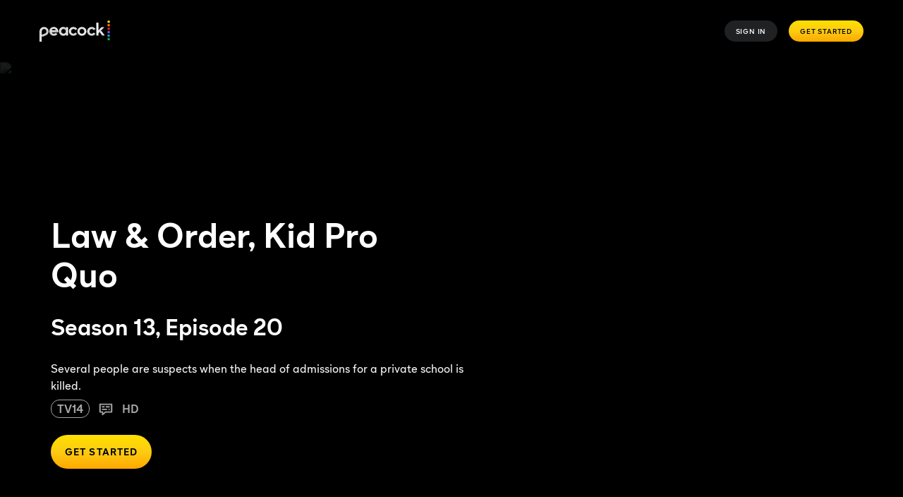

--- FILE ---
content_type: text/javascript
request_url: https://www.peacocktv.com/ice/c04d28e43bf19bd5a4e2a956e5f3ae6bb0612b4d/js/6337.min.js
body_size: 9434
content:
"use strict";(self.webpackChunkelementsOutput=self.webpackChunkelementsOutput||[]).push([[6337,8775],{42305:(e,n,t)=>{t.d(n,{II:()=>s});var r=t(30571),o=t(10913),i=t(17376),c=t(66688);function a(e,n,t){return n in e?Object.defineProperty(e,n,{value:t,enumerable:!0,configurable:!0,writable:!0}):e[n]=t,e}function u(e){for(var n=1;n<arguments.length;n++){var t=null!=arguments[n]?arguments[n]:{},r=Object.keys(t);"function"==typeof Object.getOwnPropertySymbols&&(r=r.concat(Object.getOwnPropertySymbols(t).filter(function(e){return Object.getOwnPropertyDescriptor(t,e).enumerable}))),r.forEach(function(n){a(e,n,t[n])})}return e}function l(e,n){return n=null!=n?n:{},Object.getOwnPropertyDescriptors?Object.defineProperties(e,Object.getOwnPropertyDescriptors(n)):function(e){var n=Object.keys(e);if(Object.getOwnPropertySymbols){var t=Object.getOwnPropertySymbols(e);n.push.apply(n,t)}return n}(Object(n)).forEach(function(t){Object.defineProperty(e,t,Object.getOwnPropertyDescriptor(n,t))}),e}var s=function(){var e,n,t=arguments.length>0&&void 0!==arguments[0]?arguments[0]:{},a=t.shouldFetchPersona,s=void 0!==a&&a,d=t.queryOptions,f=void 0===d?{}:d,p=t.includeSecondaryMenu,b=void 0===p||p,y=(null===(n=(0,o.zj)().supportsPersona)||void 0===n||n)&&s,v=void 0!==b,m=(0,r.IT)(c._8,l(u({variables:l(u({shouldFetchPersona:y},v?{includeSecondaryMenu:b}:{},y?{currentPersonaId:(0,i.h)()}:{}),{menuType:"SIGN_IN_PERSONAS"})},f),{errorPolicy:"all"})),h=m.data,g=m.loading,w=m.error;return{menu:null!==(e=null==h?void 0:h.menu)&&void 0!==e?e:null,menuLoading:g,menuError:w}}},17376:(e,n,t)=>{t.d(n,{K:()=>a,h:()=>c});var r=t(23453),o=t(54351);function i(e,n){return null!=n&&"undefined"!=typeof Symbol&&n[Symbol.hasInstance]?!!n[Symbol.hasInstance](e):e instanceof n}function c(){if("undefined"!=typeof window)try{var e,n,t,c=JSON.parse(null!==(t=null===(n=window)||void 0===n||null===(e=n.localStorage)||void 0===e?void 0:e.getItem(o.Kz))&&void 0!==t?t:JSON.stringify({})).id;return void 0===c?"":c}catch(e){var a=i(e,Error)?e.message:"";return(0,r.C)("Failed to retrieve ".concat(o.Kz," from storage: ").concat(a)),""}return""}function a(e){if("undefined"!=typeof window&&e)try{var n,t;return null===(t=window)||void 0===t||null===(n=t.localStorage)||void 0===n?void 0:n.setItem(o.Ye,e)}catch(e){var c=i(e,Error)?e.message:"";(0,r.C)("Failed to set ".concat(o.Ye," into storage: ").concat(c))}}},88775:(e,n,t)=>{t.r(n),t.d(n,{default:()=>a});var r=t(31085),o=(t(14041),t(29274)),i=t(38114);function c(e,n,t){return n in e?Object.defineProperty(e,n,{value:t,enumerable:!0,configurable:!0,writable:!0}):e[n]=t,e}const a=function(e){var n,t,a,u=(null===(n=(0,o.iM)().get("userTerritory"))||void 0===n?void 0:n.toLowerCase())||"";return(0,r.jsx)(i.A,(t=function(e){for(var n=1;n<arguments.length;n++){var t=null!=arguments[n]?arguments[n]:{},r=Object.keys(t);"function"==typeof Object.getOwnPropertySymbols&&(r=r.concat(Object.getOwnPropertySymbols(t).filter(function(e){return Object.getOwnPropertyDescriptor(t,e).enumerable}))),r.forEach(function(n){c(e,n,t[n])})}return e}({},e),a=null!=(a={userTerritory:u})?a:{},Object.getOwnPropertyDescriptors?Object.defineProperties(t,Object.getOwnPropertyDescriptors(a)):function(e){var n=Object.keys(e);if(Object.getOwnPropertySymbols){var t=Object.getOwnPropertySymbols(e);n.push.apply(n,t)}return n}(Object(a)).forEach(function(e){Object.defineProperty(t,e,Object.getOwnPropertyDescriptor(a,e))}),t))}},65:(e,n,t)=>{t.r(n),t.d(n,{default:()=>s});var r=t(31085),o=(t(14041),t(68479)),i=t(46123),c=t.n(i),a=function(e){return c()(e,["personalisation","userTerritory"],"").toLowerCase()},u=t(38114);function l(e,n,t){return n in e?Object.defineProperty(e,n,{value:t,enumerable:!0,configurable:!0,writable:!0}):e[n]=t,e}const s=function(e){var n,t,i=(0,o.d4)(a);return(0,r.jsx)(u.A,(n=function(e){for(var n=1;n<arguments.length;n++){var t=null!=arguments[n]?arguments[n]:{},r=Object.keys(t);"function"==typeof Object.getOwnPropertySymbols&&(r=r.concat(Object.getOwnPropertySymbols(t).filter(function(e){return Object.getOwnPropertyDescriptor(t,e).enumerable}))),r.forEach(function(n){l(e,n,t[n])})}return e}({},e),t=null!=(t={userTerritory:i})?t:{},Object.getOwnPropertyDescriptors?Object.defineProperties(n,Object.getOwnPropertyDescriptors(t)):function(e){var n=Object.keys(e);if(Object.getOwnPropertySymbols){var t=Object.getOwnPropertySymbols(e);n.push.apply(n,t)}return n}(Object(t)).forEach(function(e){Object.defineProperty(n,e,Object.getOwnPropertyDescriptor(t,e))}),n))}},76337:(e,n,t)=>{t.r(n),t.d(n,{IAHeader:()=>ke,default:()=>Ee});var r=t(31085),o=t(14041),i=t(25688),c=t(74272),a=t(65),u=t(88775),l=t(85483),s=t(53087),d=t(68479),f=t(24600),p=t(42305),b=t(17376),y=t(29274),v=t(75700),m=t(86809),h=t(12379),g=t(58281),w=t(54794),O=o.createContext({}),x=t(80609);function j(e,n,t){return n in e?Object.defineProperty(e,n,{value:t,enumerable:!0,configurable:!0,writable:!0}):e[n]=t,e}function I(e){for(var n=1;n<arguments.length;n++){var t=null!=arguments[n]?arguments[n]:{},r=Object.keys(t);"function"==typeof Object.getOwnPropertySymbols&&(r=r.concat(Object.getOwnPropertySymbols(t).filter(function(e){return Object.getOwnPropertyDescriptor(t,e).enumerable}))),r.forEach(function(n){j(e,n,t[n])})}return e}function S(e,n){return n=null!=n?n:{},Object.getOwnPropertyDescriptors?Object.defineProperties(e,Object.getOwnPropertyDescriptors(n)):function(e){var n=Object.keys(e);if(Object.getOwnPropertySymbols){var t=Object.getOwnPropertySymbols(e);n.push.apply(n,t)}return n}(Object(n)).forEach(function(t){Object.defineProperty(e,t,Object.getOwnPropertyDescriptor(n,t))}),e}function P(e,n){(null==n||n>e.length)&&(n=e.length);for(var t=0,r=new Array(n);t<n;t++)r[t]=e[t];return r}function N(e,n,t){return n in e?Object.defineProperty(e,n,{value:t,enumerable:!0,configurable:!0,writable:!0}):e[n]=t,e}function D(e){for(var n=1;n<arguments.length;n++){var t=null!=arguments[n]?arguments[n]:{},r=Object.keys(t);"function"==typeof Object.getOwnPropertySymbols&&(r=r.concat(Object.getOwnPropertySymbols(t).filter(function(e){return Object.getOwnPropertyDescriptor(t,e).enumerable}))),r.forEach(function(n){N(e,n,t[n])})}return e}function k(e,n){return n=null!=n?n:{},Object.getOwnPropertyDescriptors?Object.defineProperties(e,Object.getOwnPropertyDescriptors(n)):function(e){var n=Object.keys(e);if(Object.getOwnPropertySymbols){var t=Object.getOwnPropertySymbols(e);n.push.apply(n,t)}return n}(Object(n)).forEach(function(t){Object.defineProperty(e,t,Object.getOwnPropertyDescriptor(n,t))}),e}const E=function(e){var n,t,c=e.stickyNavigation,a=e.headerLink,u=void 0===a?"/":a,l=(n=(0,o.useState)(!0),t=2,function(e){if(Array.isArray(e))return e}(n)||function(e,n){var t=null==e?null:"undefined"!=typeof Symbol&&e[Symbol.iterator]||e["@@iterator"];if(null!=t){var r,o,i=[],c=!0,a=!1;try{for(t=t.call(e);!(c=(r=t.next()).done)&&(i.push(r.value),!n||i.length!==n);c=!0);}catch(e){a=!0,o=e}finally{try{c||null==t.return||t.return()}finally{if(a)throw o}}return i}}(n,t)||function(e,n){if(e){if("string"==typeof e)return P(e,n);var t=Object.prototype.toString.call(e).slice(8,-1);return"Object"===t&&e.constructor&&(t=e.constructor.name),"Map"===t||"Set"===t?Array.from(t):"Arguments"===t||/^(?:Ui|I)nt(?:8|16|32)(?:Clamped)?Array$/.test(t)?P(e,n):void 0}}(n,t)||function(){throw new TypeError("Invalid attempt to destructure non-iterable instance.\\nIn order to be iterable, non-array objects must have a [Symbol.iterator]() method.")}()),s=l[0],j=l[1],E=(0,d.d4)(i.oJ);(0,o.useEffect)(function(){j(!(0,y.dT)())},[]);var _,C,A,L,M,H,T=((0,p.II)({shouldFetchPersona:!s&&(0,h.B)()})||{}).menu,z=(0,o.useCallback)(function(e){return(null==e?void 0:e.id)&&(0,b.K)(null==e?void 0:e.id),window.location.href=E},[]),R=(null==T?void 0:T.secondaryNavigation)||{},U=(0,d.d4)(w.BD)||"logo to take you to home page",B=(0,d.d4)(w.lP),K=(0,d.d4)(i.xd),F=(0,d.d4)(function(e){return(0,g.J4)(e)}),G=(0,d.d4)(v.yM)||{},Y=(0,o.useContext)(O),W=null==Y?void 0:Y.atomData,$=(null==(_=null==Y?void 0:Y.atomData)?void 0:_.selectedEpisodeNumber)?null==_||null===(L=_.items)||void 0===L||null===(A=L.find(function(e){return e.number===_.selectedSeasonNumber}))||void 0===A||null===(C=A.items)||void 0===C?void 0:C.find(function(e){return e.number===_.selectedEpisodeNumber}):(null==_?void 0:_.selectedSeasonNumber)?null==_||null===(M=_.items)||void 0===M?void 0:M.find(function(e){return e.number===_.selectedSeasonNumber}):_,q=(0,d.d4)(i.Xv),J=(0,d.d4)(i.ep),X=(0,d.d4)(i.wv),Q=(0,d.d4)(i.Tp),V=(0,d.d4)(i.SK),Z=(0,d.d4)(i.$e);if(K)return null;H=D({},R);var ee=function(e,n,t){if(H.relationships){var r=H.relationships.map(function(r){return(null==r?void 0:r.alias)===e?k(D({},r),N({},t,n)):D({},r)});H=k(D({},H),{relationships:r})}};X&&ee(q,X,"title"),V&&ee(q,V,"uri"),Q&&ee(J,Q,"title"),Z&&ee(J,Z,"uri");var ne=(0,m.$8)((null==G?void 0:G.slug)||(null==$?void 0:$.slug)),te=(F||W)&&function(e,n){var t;if(!n)return e;var r=I({},e);return r.relationships=(null==r||null===(t=r.relationships)||void 0===t?void 0:t.map(function(e){return(null==e?void 0:e.displayOption)===x.ID.SHOW_WHEN_SIGNED_OUT&&"SECONDARY_BUTTON"===(null==e?void 0:e.alias)?S(I({},e),{uri:"".concat(null==e?void 0:e.uri,"?return=").concat(n)}):(null==e?void 0:e.displayOption)===x.ID.SHOW_WHEN_SIGNED_OUT&&"PRIMARY_BUTTON"===(null==e?void 0:e.alias)?S(I({},e),{uri:"".concat(null==e?void 0:e.uri,"?successRedirect=").concat(n)}):e}))||[],r}(H,ne)||H,re={logo:U,skipNav:B};return(0,r.jsx)(f.L,{headerLink:u||"/",isSignedOutNav:s,isSubMenuFixed:c,items:te,ariaLabels:re,onPersonaClick:z})};var _=t(57528),C=t(39716),A=t(79678);function L(e,n){return n||(n=e.slice(0)),Object.freeze(Object.defineProperties(e,{raw:{value:Object.freeze(n)}}))}function M(){var e=L(["\n    align-items: flex-start;\n    ","\n  "]);return M=function(){return e},e}function H(){var e=L(["\n    width: fit-content;\n    display: block;\n  "]);return H=function(){return e},e}function T(){var e=L(["\n    ","\n  "]);return T=function(){return e},e}function z(){var e=L(["\n    ","\n  "]);return z=function(){return e},e}var R=(0,C.keyframes)(["0%{opacity:0;}100%{opacity:1;}"]),U=C.default.ul.withConfig({displayName:"styles__Dropdown",componentId:"sc-d96d3d77-0"})(["",";display:flex;flex-direction:column;width:auto;align-items:center;height:fit-content;background-color:transparent;color:",";border:none;gap:24px;margin-top:24px;padding:0;cursor:pointer;animation-name:",";animation-iteration-count:1;animation-timing-function:cubic-bezier(0.33,0,0.16,1);animation-duration:0.15s;",";"],(0,A.hH)("bodyM"),function(e){return e.theme.colors.current.content.body.primary},R,A.HP.xSmall(M(),function(e){return e.isNested?(0,C.css)(["padding:0;position:relative;background-color:transparent;margin-top:24px;gap:24px;"]):(0,C.css)(["top:100%;"," background:",";padding:40px 72px 40px 32px;margin:0 0 0 -32px;position:absolute;border-radius:0 0 12px 12px;gap:32px;"],(0,A.hH)("bodyL"),function(e){return e.theme.colors.current.background.body.branded.secondary})})),B=C.default.li.withConfig({displayName:"styles__DropdownNavListItem",componentId:"sc-d96d3d77-1"})(["border-color:",";border-radius:100px;list-style:none;height:fit-content;"," ",' &:has(a[data-selected="true"]){border:2px solid ',";}",""],function(e){return e.theme.colors.current.border.brand.basic},function(e){return e.isNested?(0,C.css)(["padding:0;"]):(0,C.css)([""])},function(e){return e.isSelected?(0,C.css)(["color:",";"],function(e){return e.theme.colors.current.content.body.primary}):(0,C.css)([""])},function(e){return e.theme.colors.current.border.brand.basic},A.HP.xSmall(H())),K=(C.default.ul.withConfig({displayName:"styles__DropdownNavList",componentId:"sc-d96d3d77-2"})(["display:flex;list-style:none;width:100%;margin:0;white-space:nowrap;"," "," ",":last-child{display:flex;}"],A.HP.xSmall(T(),function(){return(0,C.css)(["width:fit-content;",":nth-child(n + 5){display:none;}",':nth-child(-n + 4)[data-selected="true"] ~ [data-more="true"]{border:none;}'],B,B)}),A.HP.medium(z(),function(){return(0,C.css)(["",":nth-child(n + 5){display:flex;}",":nth-child(n + 7){display:none;}",':nth-child(-n + 6)[data-selected="true"] ~ [data-more="true"]{border:none;}'],B,B,B)}),B),C.default.a.withConfig({displayName:"styles__DropdownNavListItemLink",componentId:"sc-d96d3d77-3"})(["height:100%;width:100%;text-decoration:none;display:flex;align-items:center;gap:8px;",""],function(e){return e.isSelected?(0,C.css)(["color:",";"],function(e){return e.theme.colors.current.content.body.primary}):(0,C.css)(["color:",";"],function(e){return e.theme.colors.current.content.action.tertiary})})),F=C.default.span.withConfig({displayName:"styles__DropdownNavListItemText",componentId:"sc-d96d3d77-4"})(["font-style:normal;font-weight:350;&:hover{color:",";}"],function(e){return e.theme.colors.current.content.body.primary});const G=function(e){var n=e.dropdownItems,t=e.selectedItemIndex,o=e.isNested,i=e.handleKeyDown;return(0,r.jsx)(U,{isNested:o,"data-testid":"sub-navigation-dropdown",children:n.map(function(n,c){var a="".concat(e.previewSelectorPrefix,"dropdownItems-").concat(c,"-");return(0,r.jsx)(B,{"data-testid":"dropdown-item--".concat(n.title),isSelected:c===t,"data-selected":c===t,isNested:o,children:(0,r.jsx)(K,{"aria-label":n.title,href:n.slug,isSelected:c===t,"data-preview-selector":"".concat(a,"title"),tabIndex:0,onKeyDown:function(e){"Enter"!==e.key&&" "!==e.key&&i(e,!1,n)},children:(0,r.jsx)(F,{children:n.title})})},"".concat(n.title,"-").concat(c))})})};var Y=t(92448),W=t(8945);function $(e,n){return n||(n=e.slice(0)),Object.freeze(Object.defineProperties(e,{raw:{value:Object.freeze(n)}}))}function q(){var e=$(["\n          overflow-y: unset;\n        "]);return q=function(){return e},e}function J(){var e=$(["\n    padding: 24px 42px 24px;\n  "]);return J=function(){return e},e}function X(){var e=$(["\n    padding: 24px 54px;\n  "]);return X=function(){return e},e}function Q(){var e=$(["\n    ","\n  "]);return Q=function(){return e},e}function V(){var e=$(["\n      &::after {\n        content: attr(data-more-label);\n      }\n    "]);return V=function(){return e},e}function Z(){var e=$(["\n            border: 2px solid transparent;\n          "]);return Z=function(){return e},e}function ee(){var e=$(["\n    width: fit-content;\n    display: block;\n  "]);return ee=function(){return e},e}function ne(){var e=$(["\n    ","\n  "]);return ne=function(){return e},e}function te(){var e=$(["\n    ","\n  "]);return te=function(){return e},e}function re(){var e=$(["\n    justify-content: flex-start;\n  "]);return re=function(){return e},e}function oe(){var e=$(["\n    ","\n  "]);return oe=function(){return e},e}function ie(){var e=$(["\n    ","\n  "]);return ie=function(){return e},e}function ce(){var e=$(["\n    ","\n  "]);return ce=function(){return e},e}var ae=(0,C.createGlobalStyle)(["body{","}"],function(e){return e.isMoreOpen&&(0,C.css)(["overflow-y:hidden;",""],A.HP.small(q()))}),ue=(0,C.keyframes)(["0%{opacity:0;}100%{opacity:1;}"]),le=C.default.nav.withConfig({displayName:"styles__HorizontalNav",componentId:"sc-cfb47a9-0"})([""," height:88px;padding:24px 16px;display:flex;align-items:center;scrollbar-width:none;-ms-overflow-style:none;-webkit-overflow-scrolling:touch;z-index:3;position:relative;background:",";&::-webkit-scrollbar{display:none;}"," ",""],(0,A.hH)("bodyL"),function(e){return e.theme.colors.current.background.body.branded.secondary},A.HP.xSmall(J()),A.HP.medium(X())),se=(0,C.default)(W.A).withConfig({displayName:"styles__ItemChevron",componentId:"sc-cfb47a9-1"})(["width:12px;height:12px;"," "," ",""],function(e){return e.dataHasDropdownItems?(0,C.css)(["display:flex;"]):(0,C.css)(["display:none;"])},function(e){return e.isMoreOpen?(0,C.css)(["transform:rotate(-90deg);"]):(0,C.css)(["transform:rotate(90deg);"])},function(e){return e.isSelected?(0,C.css)(["filter:brightness(1);"]):(0,C.css)(["filter:brightness(0.7);"])}),de=(0,C.default)(W.A).withConfig({displayName:"styles__MoreChevron",componentId:"sc-cfb47a9-2"})(["width:12px;height:12px;filter:brightness(0.7);",""],function(e){return e.isMoreOpen?(0,C.css)(["transform:rotate(-90deg);"]):(0,C.css)(["transform:rotate(90deg);"])}),fe=C.default.span.withConfig({displayName:"styles__HorizontalNavListItemText",componentId:"sc-cfb47a9-3"})(["font-style:normal;font-weight:350;&:hover{color:white;","{filter:brightness(1);}}"],se),pe=C.default.button.withConfig({displayName:"styles__MoreButton",componentId:"sc-cfb47a9-4"})(["display:flex;align-items:center;gap:8px;background:none;"," border:none;cursor:pointer;padding:0;justify-content:space-between;width:100%;&:hover{color:white;","{filter:brightness(1) !important;}}$:focus{outline:none;}"," "," ","{&::after{content:attr(data-selected-title);}","}"],function(e){var n=e.isSelected,t=e.theme;return n?(0,C.css)(["color:",";"],t.colors.current.content.body.primary):(0,C.css)(["color:",";"],t.colors.current.content.action.tertiary)},de,A.HP.xSmall(Q(),(0,C.css)(["width:fit-content;color:",";"],function(e){return e.theme.colors.current.content.action.tertiary})),function(e){var n=e.isSelected,t=e.theme;return n&&{padding:"8px 18px","border-radius":"100px",width:"fit-content",border:"2px solid ".concat(t.colors.current.border.brand.basic)}},fe,A.HP.xSmall(V())),be=(0,C.css)(["","{color:",";","{filter:brightness(1);}}"],pe,function(e){return e.theme.colors.current.content.body.primary},de),ye=(0,C.css)(["","{color:",";","{filter:brightness(0.7);}}"],pe,function(e){return e.theme.colors.current.content.action.tertiary},de),ve=C.default.li.withConfig({displayName:"styles__HorizontalNavListItem",componentId:"sc-cfb47a9-5"})(["padding:8px 18px;border-color:",";border-radius:100px;display:none;width:100%;",' &:has(a[data-selected="true"]){border:2px solid ',";","}",""],function(e){return e.theme.colors.current.border.brand.basic},function(e){var n=e.isSelected,t=e.theme;return n?(0,C.css)(["border:2px solid ",";"],t.colors.current.border.brand.basic):(0,C.css)(["border:2px solid ",";",""],t.colors.current.border.action.selected,A.HP.xSmall(Z()))},function(e){return e.theme.colors.current.border.brand.basic},be,A.HP.xSmall(ee())),me=C.default.ul.withConfig({displayName:"styles__HorizontalNavList",componentId:"sc-cfb47a9-6"})(["display:flex;list-style:none;width:100%;margin:0;padding:0;white-space:nowrap;",":last-child{display:flex;}"," ",""],ve,A.HP.xSmall(ne(),function(e){var n=e.numberOfItems;return(0,C.css)(["width:fit-content;",":nth-child(n + 5){display:none;}",':nth-child(-n + 4)[data-selected="true"] ~ [data-more="true"]{border:none;',"}",":last-child{","}"],ve,ve,ye,ve,n<5?(0,C.css)(["display:none;"]):(0,C.css)(["display:flex;"]))}),A.HP.medium(te(),function(e){var n=e.numberOfItems;return(0,C.css)(["",":nth-child(n + 5){display:flex;}",":nth-child(n + 7){display:none;}",':nth-child(-n + 6)[data-selected="true"] ~ [data-more="true"]{border:none;',"}",":last-child{"," ","}"],ve,ve,ve,ye,ve,n<7&&(0,C.css)(["display:none;"]),n>6&&(0,C.css)(["display:flex;"]))})),he=C.default.a.withConfig({displayName:"styles__HorizontalNavListItemLink",componentId:"sc-cfb47a9-7"})(["width:100%;text-decoration:none;display:flex;align-items:center;gap:8px;cursor:pointer;"," &:hover{color:white;","{filter:brightness(1) !important;}}"],function(e){var n=e.isSelected,t=e.theme;return n?(0,C.css)(["color:",";"],t.colors.current.content.body.primary):(0,C.css)(["color:",";"],t.colors.current.content.action.tertiary)},se),ge=C.default.span.withConfig({displayName:"styles__InvisibleA11Y",componentId:"sc-cfb47a9-8"})(["position:absolute;display:block;height:0;width:0;overflow:hidden;"]),we=C.default.a.withConfig({displayName:"styles__VerticalNavListItemLink",componentId:"sc-cfb47a9-9"})(["font-style:normal;font-weight:350;text-decoration:none;display:flex;justify-content:center;align-items:center;cursor:pointer;gap:8px;"," &:hover{color:white;","{filter:brightness(1);}}",""],function(e){var n=e.isSelected,t=e.theme;return n?(0,C.css)(["color:",";"],t.colors.current.content.body.primary):(0,C.css)(["color:",";"],t.colors.current.content.action.tertiary)},se,A.HP.xSmall(re())),Oe=C.default.li.withConfig({displayName:"styles__VerticalNavListItem",componentId:"sc-cfb47a9-10"})(["display:none;"]),xe=C.default.ul.withConfig({displayName:"styles__VerticalNavList",componentId:"sc-cfb47a9-11"})(["list-style:none;position:absolute;padding:10vh 0;margin:0 0 0 -36px;gap:32px;display:flex;flex-direction:column;top:100%;background:","8f;backdrop-filter:blur(50px);border-radius:0 0 12px 12px;right:auto;width:100%;align-items:center;animation-name:",";animation-iteration-count:1;animation-timing-function:cubic-bezier(0.33,0,0.16,1);animation-duration:0.15s;","{display:inline;padding:0;}"," "," "," "," ",""],function(e){return e.theme.colors.current.background.body.branded.secondary},ue,Oe,function(e){return e.isMoreOpen&&(0,C.css)(["height:calc(100vh - 72px - 88px + ","px);overflow-y:auto;"],window.scrollY)},A.HP.xSmall(oe(),function(){return(0,C.css)(["width:auto;height:auto;padding:40px 72px 40px 32px;align-items:flex-start;background:",";","{display:none;}",":nth-child(n + 5){display:inline;}"],function(e){return e.theme.colors.current.background.body.branded.secondary},Oe,Oe)}),A.HP.small(ie(),function(){return(0,C.css)(["",":nth-child(n + 5){display:inline;}"],Oe)}),A.HP.medium(ce(),function(){return(0,C.css)(["",":nth-child(n + 5){display:none;}",":nth-child(n + 7){display:inline;}"],Oe,Oe)}),function(e){return e.isMoreOpen?(0,C.css)(["display:flex;"]):(0,C.css)(["display:none;"])});function je(e,n){(null==n||n>e.length)&&(n=e.length);for(var t=0,r=new Array(n);t<n;t++)r[t]=e[t];return r}function Ie(e,n,t){return n in e?Object.defineProperty(e,n,{value:t,enumerable:!0,configurable:!0,writable:!0}):e[n]=t,e}function Se(e){for(var n=1;n<arguments.length;n++){var t=null!=arguments[n]?arguments[n]:{},r=Object.keys(t);"function"==typeof Object.getOwnPropertySymbols&&(r=r.concat(Object.getOwnPropertySymbols(t).filter(function(e){return Object.getOwnPropertyDescriptor(t,e).enumerable}))),r.forEach(function(n){Ie(e,n,t[n])})}return e}function Pe(e,n){return n=null!=n?n:{},Object.getOwnPropertyDescriptors?Object.defineProperties(e,Object.getOwnPropertyDescriptors(n)):function(e){var n=Object.keys(e);if(Object.getOwnPropertySymbols){var t=Object.getOwnPropertySymbols(e);n.push.apply(n,t)}return n}(Object(n)).forEach(function(t){Object.defineProperty(e,t,Object.getOwnPropertyDescriptor(n,t))}),e}function Ne(e,n){return function(e){if(Array.isArray(e))return e}(e)||function(e,n){var t=null==e?null:"undefined"!=typeof Symbol&&e[Symbol.iterator]||e["@@iterator"];if(null!=t){var r,o,i=[],c=!0,a=!1;try{for(t=t.call(e);!(c=(r=t.next()).done)&&(i.push(r.value),!n||i.length!==n);c=!0);}catch(e){a=!0,o=e}finally{try{c||null==t.return||t.return()}finally{if(a)throw o}}return i}}(e,n)||function(e,n){if(e){if("string"==typeof e)return je(e,n);var t=Object.prototype.toString.call(e).slice(8,-1);return"Object"===t&&e.constructor&&(t=e.constructor.name),"Map"===t||"Set"===t?Array.from(t):"Arguments"===t||/^(?:Ui|I)nt(?:8|16|32)(?:Clamped)?Array$/.test(t)?je(e,n):void 0}}(e,n)||function(){throw new TypeError("Invalid attempt to destructure non-iterable instance.\\nIn order to be iterable, non-array objects must have a [Symbol.iterator]() method.")}()}const De=function(e){var n=e.settings.userGroupTabs,t=(0,d.d4)(i.n6),c=(0,d.d4)(i.Xd),a=Ne((0,o.useState)(""),2),u=a[0],l=a[1],s=(0,d.d4)(function(e){var n=e.page;return(null==n?void 0:n.slug)||""}),f=(0,o.useRef)(null),p=(0,o.useRef)(null),b=c.locale,y=void 0===b?"":b,v=Ne((0,o.useState)((0,Y.If)(n,"signedOut")),2),m=v[0],h=v[1],g=Ne((0,o.useState)(!1),2),w=g[0],O=g[1],x=Ne((0,o.useState)(null),2),j=x[0],I=x[1],S=Ne((0,o.useState)(null),2),P=S[0],N=S[1],D=Ne((0,o.useState)([]),2),k=D[0],E=D[1],C=Ne((0,o.useState)(null),2),A=C[0],L=C[1],M=Ne((0,o.useState)(4),2),H=M[0],T=M[1],z=_.A.xs,R=_.A.md;(0,o.useEffect)(function(){l(window.location.pathname)},[]);var U=function(e){I(function(n){return n===e?null:e}),N(null),E([])},B=function(e,n,t){var r;n&&t&&("Enter"===e.key||" "===e.key)&&(e.preventDefault(),e.stopPropagation(),U(t.slug));var o=Array.from(document.querySelectorAll('a, button, input, textarea, select, [tabindex]:not([tabindex="-1"])')).filter(function(e){var n=e;return!n.disabled&&null!==n.offsetParent}),i=null===(r=f.current)||void 0===r?void 0:r.querySelectorAll("a, button"),c=document.activeElement,a=c?o.indexOf(c):-1;if(w&&"Tab"===e.key&&(c===p.current&&e.shiftKey&&O(!1),i&&i[i.length-1]===c&&!e.shiftKey&&O(!1)),("ArrowDown"===e.key||"ArrowUp"===e.key)&&(e.preventDefault(),w||document.activeElement!==p.current||"ArrowDown"!==e.key||(O(!0),I(null)),w)){var u;if("ArrowDown"===e.key){if(i&&i[i.length-1]===c)return;u=o[(a+1)%o.length]}else"ArrowUp"===e.key&&(document.activeElement===p.current?O(!1):u=o[(a-1+o.length)%o.length]);u&&u.focus()}};(0,o.useEffect)(function(){var e=function(){window.innerWidth<z&&(L(!0),T(4)),window.innerWidth<R?T(4):(L(!1),T(6))};return window.addEventListener("resize",e),e(),function(){return window.removeEventListener("resize",e)}},[z,R]),(0,Y.Io)("touchstart",f,function(){return O(!1)}),(0,Y.Io)("mousedown",f,function(){return O(!1)});var K=Ne((0,o.useState)((0,Y.I5)(n,m)[0]),2),F=K[0],W=K[1],$=Ne((0,o.useState)((0,Y.I5)(n,m)[1]),2),q=$[0],J=$[1],X=Ne((0,o.useState)(4),2),Q=X[0],V=X[1];(0,o.useEffect)(function(){W((0,Y.I5)(n,m)[0]),J((0,Y.I5)(n,m)[1])},[m,P]);var Z=(0,o.useMemo)(function(){return(0,Y.lg)(F,s,u)},[F,s,u]);if((0,o.useEffect)(function(){var e=(0,Y.N6)(n);h(e)},[y,n]),(0,o.useEffect)(function(){q&&(N(null),E([]),h((0,Y.If)(n,"signedOut")))},[q]),(0,o.useEffect)(function(){var e=[],n=F.filter(function(n,t){if(t<H){var r=!n.title||!n.slug;return e.push(t),r}return null}).length;V(H+n)},[e,F]),(0,o.useEffect)(function(){var n;if(null===(n=e.subNavProps)||void 0===n?void 0:n.value){var t,r=function(e){for(var n=e.length-1;n>=0;n--)if("undefined"!==e[n]){e[n]=String(parseInt(e[n],10)-1);break}return e}((null===(t=e.subNavProps)||void 0===t?void 0:t.value).split("-"));A?(r[0]===k[0]&&"undefined"===r[1]&&"undefined"===r[2]&&(O(!1),N(null),E([])),r[0]===k[0]&&r[1]===k[1]&&"undefined"!==k[2]&&"undefined"===r[2]||r[0]===k[0]&&r[1]===k[1]&&"undefined"===k[2]&&"undefined"===r[2]?(N(null),E([])):(E(r),h(r[0]),N(Number(r[1])),O(!0))):(r[0]===k[0]&&"undefined"===r[1]&&"undefined"===r[2]&&(O(!1),N(null),E([])),r[0]===k[0]&&r[1]===k[1]&&"undefined"!==k[2]&&"undefined"===r[2]||r[0]===k[0]&&r[1]===k[1]&&"undefined"===k[2]&&"undefined"===r[2]?(N(null),E([]),O(!1)):(E(r),h(r[0]),N(Number(r[1])),Number(r[1])>=Q?O(!0):O(!1)))}},[e]),0===F.length)return null;if(t)return null;var ee="More",ne=F[0];return(0,r.jsxs)(le,{role:"navigation","aria-label":"sub-navigation",ref:f,onMouseLeave:function(){O(!1),I(null),N(null),E([])},"data-testid":"sub-navigation",children:[(0,r.jsx)(ae,{isMoreOpen:w}),(0,r.jsxs)(me,{numberOfItems:F.length,children:[null==F?void 0:F.map(function(n,t){var o,i,c,a=t===P,u="".concat(e.previewSelectorPrefix).concat(m,"-subNavigationOptions-").concat(t,"-"),l=Boolean(n.enableDropdown&&(null!==(c=null===(o=n.dropdownItems)||void 0===o?void 0:o.length)&&void 0!==c?c:0)>0),s=j===n.slug,d=a||s,f=!A&&Q>t?"":"hidden";return n.slug&&n.title?(0,r.jsxs)(ve,{"data-testid":"sub-navigation-item--".concat(n.title),isSelected:t===(null==Z?void 0:Z.subNavIndex),"data-selected":t===(null==Z?void 0:Z.subNavIndex),"data-preview-selector":"".concat(u).concat(f,"title"),children:[(0,r.jsxs)(he,Pe(Se({"aria-label":n.title,href:l?void 0:n.slug,isSelected:t===(null==Z?void 0:Z.subNavIndex),tabIndex:0,"aria-role":"menuitem"},l?{"aria-expanded":j===n.slug}:{}),{onClick:function(){l&&(U(n.slug),O(!1))},onKeyDown:function(e){return B(e,l,n)},children:[(0,r.jsx)(fe,{children:n.title}),(0,r.jsx)(se,{iconName:"chevron-dark",isMoreOpen:s,dataHasDropdownItems:l,isSelected:t===(null==Z?void 0:Z.subNavIndex)})]})),d&&n.enableDropdown&&Array.isArray(n.dropdownItems)&&(null===(i=n.dropdownItems)||void 0===i?void 0:i.length)>0&&(0,r.jsx)(G,{isMoreOpen:s,dropdownItems:n.dropdownItems,selectedItemIndex:t===(null==Z?void 0:Z.subNavIndex)?null==Z?void 0:Z.dropdownIndex:null,previewSelectorPrefix:"".concat(u).concat(f),handleKeyDown:function(e){return B(e,l,n)}})]},"".concat(n.title,"-").concat(t)):null}),(0,r.jsxs)(ve,{"data-testid":"sub-navigation-item--".concat(ee),"data-more":"true",isSelected:w,onClick:function(){return O(!w)},children:[(0,r.jsxs)(pe,{"aria-expanded":w,"aria-controls":"navigation-select","data-testid":"more-button",onClick:function(){I(null)},onKeyDown:B,ref:p,children:[(0,r.jsx)(fe,{"data-selected-title":Z?F[Z.subNavIndex].title:ne.title,"data-more-label":ee,children:(0,r.jsx)(ge,{children:ee})}),(0,r.jsx)(de,{iconName:"chevron-dark",isMoreOpen:w})]}),(0,r.jsx)(xe,{id:"navigation-select",isMoreOpen:w,children:F.map(function(n,t){var o,i,c,a=t===P,u="".concat(e.previewSelectorPrefix).concat(m,"-subNavigationOptions-").concat(t,"-"),l=Boolean(n.enableDropdown&&(null!==(c=null===(o=n.dropdownItems)||void 0===o?void 0:o.length)&&void 0!==c?c:0)>0),s=j===n.slug,d=a||s,f=A||t>=Q?"":"hidden";return n.slug&&n.title?(0,r.jsxs)(Oe,{"data-selected":t===(null==Z?void 0:Z.subNavIndex),isSelected:t===(null==Z?void 0:Z.subNavIndex),"data-preview-selector":"".concat(u).concat(f,"title"),children:[(0,r.jsxs)(we,Pe(Se({href:l?void 0:n.slug,"aria-role":"menuitem"},l?{"aria-expanded":j===n.slug}:{}),{"data-selected":t===(null==Z?void 0:Z.subNavIndex),isSelected:t===(null==Z?void 0:Z.subNavIndex),onClick:function(e){l&&(e.stopPropagation(),U(n.slug))},onKeyDown:function(e){return B(e,l,n)},tabIndex:0,children:[n.title,(0,r.jsx)(se,{iconName:"chevron-dark",isMoreOpen:s,dataHasDropdownItems:l,isSelected:t===(null==Z?void 0:Z.subNavIndex),"data-testid":"item-chevron"})]}),"".concat(n.title,"-").concat(t)),d&&n.enableDropdown&&Array.isArray(n.dropdownItems)&&(null===(i=n.dropdownItems)||void 0===i?void 0:i.length)>0&&(0,r.jsx)(G,{isMoreOpen:s,dropdownItems:n.dropdownItems,selectedItemIndex:t===(null==Z?void 0:Z.subNavIndex)?null==Z?void 0:Z.dropdownIndex:null,isNested:!0,previewSelectorPrefix:"".concat(u).concat(f),handleKeyDown:function(e){return B(e,l,n)}})]},"".concat(n.title,"-").concat(t)):null})})]},ee)]})]})};var ke=function(e){var n=e.id,t=e.name,d=e.settings,f=(0,l.A)(n,d),p=f.enableSubNavigation,b=f.enableGeoRedirect,y=f.tabs,v=f.headerLink,m=(0,c.A)(i.Q1);return(0,r.jsxs)(s.i,{stickyNavigation:m,id:n,"data-testid":"ia-header","data-tracking-section":(null==t?void 0:t.includes("section-"))?t:null,children:[(0,r.jsx)(E,{stickyNavigation:m,headerLink:v}),p?(0,r.jsx)(De,{previewSelectorPrefix:"userGroupTabs-",settings:f,id:n,subNavProps:y}):null,b?(0,r.jsx)(o.Fragment,{children:{NODE_ENV:"production"}.NEXT_PUBLIC_IS_NEXT_APP?(0,r.jsx)(u.default,{settings:f,name:"",id:n}):(0,r.jsx)(a.default,{settings:f,name:"",id:n})}):null]})};const Ee=ke},53087:(e,n,t)=>{t.d(n,{i:()=>r});var r=t(39716).default.div.withConfig({displayName:"styles__Div",componentId:"sc-c603689-0"})(["",""],function(e){return e.stickyNavigation&&"\n      position: sticky;\n      top: 0;\n      z-index: 120;\n"})},92448:(e,n,t)=>{t.d(n,{I5:()=>d,If:()=>l,Io:()=>c,N6:()=>s,kq:()=>a,lg:()=>f});var r=t(14041),o=t(29274),i=t(92161);function c(e,n,t){(0,r.useEffect)(function(){var r=function(e){n.current&&!n.current.contains(e.target)&&t()};return document.addEventListener(e,r),function(){document.removeEventListener(e,r)}},[e,n,t])}var a=function(){return Boolean((0,o.l)())||Boolean((0,o.dT)())},u=function(){var e=(0,o.ut)();return!!e&&(e||"").split(",").includes(i.$P)},l=function(e,n){var t=Object.keys(e);return t.find(function(t){return e[t].signedInStatus===n})||t[0]},s=function(e){return u()&&a()?l(e,"partnerSignedIn"):u()?l(e,"partnerSignedOut"):a()?l(e,"signedIn"):l(e,"signedOut")},d=function(e,n){var t=e[n].subNavigationOptions;return t.filter(function(e){return(null==e?void 0:e.title)&&""!==e.title&&(e.slug&&""!==e.slug||e.dropdownItems&&e.dropdownItems.length>0)}).length>0?[t,!1]:[e[l(e,"signedOut")].subNavigationOptions,!0]},f=function(e,n,t){for(var r=function(e){return"/"===e&&"home"===n||""!==e&&void 0!==e&&n===function(e){return e.replace(/^\/|\/$/g,"")}(e)||t===e},o=function(e){return e.findIndex(function(e){return r(e.slug)})},i=0;i<e.length;i++){var c=e[i],a=c.slug,u=c.dropdownItems;if(r(a))return{subNavIndex:i,dropdownIndex:null};if(u&&u.length>0){var l=o(u);if(-1!==l)return{subNavIndex:i,dropdownIndex:l}}}return null}},75700:(e,n,t)=>{t.d(n,{GG:()=>O,QN:()=>x,Wn:()=>g,XJ:()=>h,yM:()=>w});var r=t(74874),o=t.n(r),i=t(46123),c=t.n(i),a=t(3668),u=t.n(a),l=t(73817),s=t(34898),d=t(91359),f=t(94253),p=t(36591),b=t(58281),y=t(60714),v=t(66977);function m(e,n,t){return n in e?Object.defineProperty(e,n,{value:t,enumerable:!0,configurable:!0,writable:!0}):e[n]=t,e}var h=function(e){return n=function(e){for(var n=1;n<arguments.length;n++){var t=null!=arguments[n]?arguments[n]:{},r=Object.keys(t);"function"==typeof Object.getOwnPropertySymbols&&(r=r.concat(Object.getOwnPropertySymbols(t).filter(function(e){return Object.getOwnPropertyDescriptor(t,e).enumerable}))),r.forEach(function(n){m(e,n,t[n])})}return e}({},o()(e,["type","title","titleMedium","titleSeo","url","images","channelName","genres","availableSeasonCount","ottCertificate","year","fanCriticRating","durationMinutes","contentSegments","classification","number","seasonNumber","episodeName","descLongSeo","descShortSEO","synopsisLong","synopsisMedium","synopsisShort","audioDescribed","closedCaptioned","videoBadging","targetAudience","channelLogo"])),t=null!=(t={cast:c()(e,"cast",[]).slice(0,3),director:c()(e,"director",[]).slice(0,3),producer:c()(e,"producer",[]).slice(0,3)})?t:{},Object.getOwnPropertyDescriptors?Object.defineProperties(n,Object.getOwnPropertyDescriptors(t)):function(e){var n=Object.keys(e);if(Object.getOwnPropertySymbols){var t=Object.getOwnPropertySymbols(e);n.push.apply(n,t)}return n}(Object(t)).forEach(function(e){Object.defineProperty(n,e,Object.getOwnPropertyDescriptor(t,e))}),n;var n,t},g=function(e,n,t){if(e&&t){var r=function(){var e=arguments.length>1?arguments[1]:void 0;return(arguments.length>0&&void 0!==arguments[0]?arguments[0]:[]).find(function(n){return c()(n,"number")===e})}(function(e){return e&&(e.type===y.Dd.SERIES?e.items:[])||[]}(e),t);if(r)return r.items.find(function(e){return e.number===n})}},w=function(e){return u()((0,d.oY)(e))?u()((0,d.MA)(e))?(0,b.ve)(e):(0,d.k5)(e):(0,d.Wn)(e)},O=function(e){var n=((0,b.ve)(e)||{}).recs,t=void 0===n?[]:n;if(t.length)return t;var r=function(e){var n=(0,b.ve)(e)||{},t=n.genres,r=void 0===t?[]:t,o=n.classification,i=((0,s.x)(e)||{}).fallbackRecs,c=void 0===i?{}:i;return r.includes(v.qE)?c[v.qE.toUpperCase()]:c[o]}(e),o=((0,f.Xr)(e,{resource:p.Rx.nbcu_collections,collection:r})||{}).items;return void 0===o?[]:o},x=function(e){var n=((0,l.Q)(e)||{}).recs;return void 0===n?[]:n}},54794:(e,n,t)=>{t.d(n,{BD:()=>c,Jd:()=>s,c0:()=>l,lP:()=>a,xu:()=>u});var r=t(36591),o=t(94253),i=t(66977),c=function(e){return(0,o.p9)(e,{resource:r.Rx.fetchLabel,section:i.hy,labelId:"sas-nbcu.menu.logo.ariaLabel"})},a=function(e){return(0,o.p9)(e,{resource:r.Rx.fetchLabel,section:i.hy,labelId:"sas-nbcu.menu.skipNav.content.label"})},u=function(e){return(0,o.p9)(e,{resource:r.Rx.fetchLabel,section:i.hy,labelId:"sas-nbcu.common.copyright.footer"})},l=function(e){return(0,o.p9)(e,{resource:r.Rx.fetchLabel,section:i.hy,labelId:"sas-nbcu.common.opens-in-new-window-aria-label.footer"})},s=function(e){return(0,o.p9)(e,{resource:r.Rx.fetchLabel,section:i.hy,labelId:"sas-nbcu.loading"})}},34898:(e,n,t)=>{t.d(n,{G:()=>d,x:()=>s});var r=t(46123),o=t.n(r),i=t(84013),c=t(66977),a=t(81408),u=t(40125),l=t(58281),s=function(e){return o()(e,[a.ID,"formData"],{})},d=function(e){var n,t=s(e),r=t.passesTabs,o=void 0===r?{}:r,a=t.passesTabsFreeTier,d=void 0===a?{}:a,f=(0,u.c)(e,i.FEATURE_FLAG_NAMES.FREE_TIER_ENABLED)?d:o;return null===(n=Object.values(f))||void 0===n?void 0:n.find(function(n){var t,r=(0,l.QU)(e,n.atomFieldId),o=(0,l.NA)(e);return r===n.passType||(null===(t=function(){if(f===d){if(o.length>0){if(o.includes(c.jC)&&!o.includes(c.se))return c.jC;if(o.includes(c.Yj.toUpperCase()))return c.Yj;if(o.includes(c.se))return c.se}}else if(o.length>0){if(o.includes(c.Yj.toUpperCase())||o.includes(c.jC)&&!o.includes(c.se))return c.Yj;if(o.includes(c.se))return c.se;if(o.includes(c.g_))return c.g_}return null}())||void 0===t?void 0:t.toLowerCase())===n.passType.toLowerCase()})}},91359:(e,n,t)=>{t.d(n,{MA:()=>a,Wn:()=>d,k5:()=>u,oY:()=>l});var r=t(83878),o=t(46123),i=t.n(o),c=(t(80013),t(81408)),a=function(e){return i()(e,[c.ID,"selectedSeasonNumber"],null)},u=(0,r.Mz)([a,function(e){return i()(e,[c.ID,"asset","items"])}],function(e,n){return n&&n.find(function(n){return i()(n,"number")===e})||{}}),l=function(e){return i()(e,[c.ID,"selectedEpisodeNumber"],null)},s=(0,r.Mz)([u],function(e){return e&&e.items||[]}),d=(0,r.Mz)([l,s],function(e,n){return n&&n.find(function(n){return i()(n,"number")===e})||{}})},58281:(e,n,t)=>{t.d(n,{J4:()=>f,NA:()=>y,QU:()=>b,Xj:()=>v,tG:()=>s,uE:()=>m,vN:()=>p,ve:()=>d});var r=t(83878),o=t(46123),i=t.n(o),c=t(3514),a=t.n(c),u=t(81408),l=t(61033),s=(t(91359),function(e){return i()(e,u.ID)}),d=function(e){return i()(e,[u.ID,"asset"])},f=function(e){return!a()(d(e))},p=function(e){return i()(e,[u.ID,"initialAssetType"])},b=function(e,n){return i()(e,[u.ID,"asset",n],"")},y=function(e){return i()(e,[u.ID,"asset","contentSegments"],"")},v=((0,r.Mz)(d,function(e){return i()(e,"title","")}),(0,r.Mz)(d,function(e){return i()(e,"channelName","")}),(0,r.Mz)(d,function(e){return i()(e,"type",null)}),function(e,n){var t=d(e);return(0,l.Z3)(e,t,n)}),m=function(e){return i()(e,[u.ID,"asset","shortforms",0,"contentId"],null)}},12379:(e,n,t)=>{t.d(n,{B:()=>r,S:()=>o});var r=function(){return"undefined"!=typeof window},o=function(){return!r()}},73817:(e,n,t)=>{t.d(n,{Q:()=>i,y:()=>o});var r=t(20167),o=function(e){return e[r.ID]||{}},i=function(e){var n;return(null===(n=e[r.ID])||void 0===n?void 0:n.asset)||{}}},86809:(e,n,t)=>{t.d(n,{_6:()=>c,$8:()=>i});var r=t(74812),o=t(15440),i=function(){var e=arguments.length>0&&void 0!==arguments[0]?arguments[0]:"";return e?"".concat("/watch/asset").concat(e):""},c=function(e,n){return n?(0,r.r)({href:e,query:(t={},i=o.L,c=n,i in t?Object.defineProperty(t,i,{value:c,enumerable:!0,configurable:!0,writable:!0}):t[i]=c,t)}):e;var t,i,c}}}]);
//# sourceMappingURL=6337.min.js.map

--- FILE ---
content_type: text/plain
request_url: https://api.ipify.org/
body_size: 29
content:
18.217.106.207

--- FILE ---
content_type: application/javascript; charset=UTF-8
request_url: https://www.peacocktv.com/assets/peacock_common.js?async&seed=AEAsY96bAQAAiU5VQ5xNznlRCfMzorzvC15QJ1HjUfUATGRf1A0OowM3vEtI&q5VwYrl1FT--z=q
body_size: 163971
content:
(function a(d,i,Y,Z){var kT={},kr={};var kA=ReferenceError,kt=TypeError,kv=Object,kF=RegExp,ky=Number,kL=String,kh=Array,kK=kv.bind,ka=kv.call,kV=ka.bind(kK,ka),P=kv.apply,kC=kV(P),x=[].push,g=[].pop,r=[].slice,S=[].splice,c=[].join,Q=[].map,H=kV(x),o=kV(r),n=kV(c),B=kV(Q),T={}.hasOwnProperty,W=kV(T),I=JSON.stringify,b=kv.getOwnPropertyDescriptor,kG=kv.defineProperty,kk=kL.fromCharCode,M=Math.min,kp=Math.floor,kl=kv.create,C="".indexOf,D="".charAt,O=kV(C),kw=kV(D),ko=typeof Uint8Array==="function"?Uint8Array:kh;var m=[kA,kt,kv,kF,ky,kL,kh,kK,ka,P,x,g,r,S,c,Q,T,I,b,kG,kk,M,kp,kl,C,D,ko];var U=["NcAQmpvcNfnrDJs5a_rjL3MOVqw9kmfH","r_0Lkb73Yw","KsMIgKHePP64WJpaN5i8","r41n_A","svg","pqFuxdOHUrWQYKV_","Q5h1mf2JGOiTSg","AwLXSFYQh0Y","cNJw68CrA9--N5gCXb7EXQNcJsNssi-XFwG8","Infinity","KpJWvv7E","13qkCSxPknYXoBvYsRxE6tr58FM","0l6PDj9M3h5FhGqcxg","NWT1ZWExjR910DOJjDNRyZ-v1F35NPpItos","oBiBThs","kCvdQQs","OOwLnpji","4XW1bBd-wg","JrFym8CuNoKiew","Lxa4KWdvi1RF8WPDlSlW","QliRHi5P-X1jjSiPrzU","Event","UDrjZm4","zl-2azh4x14","94Fl5pv2LKKtRc4","Symbol","bP0tvL7pE9eHEelP","data","Tv80r6o","TnOmNS8ItVoD","kn26fj12nVk","NvlS0teTaInXUoEwYfyBZGYafcM1kjapRQ","7AbdS0YN5Cot3wv95CM66KDO-imwWug43Q","Frl7q-mNX4WgM60","yQG-cn1WwkEO9GG65HoDhdyA2kqpc90Voogi609l4AgGreIBmwA2uUV_X3wgx5OB-TyBwyKcvgsuyfU","VfUz5aTLav3eEsxyZvurMGsO","93vxcFQ28WJP_yuAkBVBoZQ","k8YWm6LIfPXmUfoQMI71fC8","addEventListener","hRrATg","Wfdez4qVS7mkHoM_","ERnGUEsfshEjxRyO9xhm_YSLxzTkDulgjIlqiQJ_tHV6g45HoBwO7jVeAhlQn9GE","\uD83E\uDD58","r5sRgsr1bNWUANtfXo7vflkcYOtthWazBwzuHaOjI-_5XBnTOP7ef6_OmYXP","toString","BSO0fiFR-m0IjE_kvQ","^[xX][nN]--","EKEpq7uJ","_Z0g-7w","qfcIjp_FSfvsG48","frV___qjBo2CcKcL","gzHYQVcE5z9oghmX919o9r7E6GKuSPd9mrlynw","\uD83C\uDF0C","B-wOguLrdfPlDI4n","rZVY6c3nIfH_CZhjRvKPKSIx","5_EhtKHA","UHzKAlUUqA","YGD0cTVx2GdU9i6XgWsOjofn3BbAMIE","e1yRHgNg2AFfnX-d-0czo60","ll-ZFQBaqkt1wA","string","O79i89q4eeqEYQ","every","CeoMkME","mPgOs5_2aNo","submit","lastIndexOf","pow","EZA2vKrvFd-ufuVWHJmITwlzBI9F6UGzIQrGT8v_YpE","Lq4","\u2615","B0yocyd9kgFKpHnV","Kdkwrrnp","f6ButtK1GA","CQDMWEUY0FI_hw","Kohp-tabXuSbScR2","lJYwurv-Gw","ReferenceError","LsoKlovTefvoOYctLJbnVjlDdPtkjVCtUSCHAbyDC_M","IwyWBRAOi3oClA","abs","865R3tameLCnQcE","\uD83E\uDEDC\u200D","CSS","B9Q5kLX1Zt-L","JFK0EDBU3F1BpyeQlA9Vyo_xyUnMENNCjbE65goTuUBO0pBV3XcbgGRWOAkX18yG8SPZ_x2VgjtYrYNfKc9AGe3SIIJv3gjW6HkbR44TLsRbpR4MEPwc2j4q8HWT","S3-UKRthvw","wm-YKgBr5g1Uqw","Q6R26OKnJs6AfLdsAIraFw1nH-s_mWLVfw","bzuEDi9F3A0uuVmpo1Yt3PaY0GL5Y4Ytgbs3hwM","hrZY1eONZt-yG9tma5PmKjAPAPBn","ZIpY1Ir8Ie6gWYt7EYuidy4Rdr4twWuxHnGgWaLMRe71Tg","forEach","-ttn99mvVIfieYkWZNS3SV4DTfMT","MQvVWFMG6zlp","^[\\x20-\\x7E]$","1xbqdmgq3wYao3Gemw","stringify","NDKuNjV8wCcL6XPlxQ","0Aj_NW4qxRcWpzHc1HUOh9z7wQKzYZ5G8okysUg78EQa4b1E","\u202EtEkdXdKCR\u202D","hhLZRn0IoTAa","7rBUzPCUI4CbX8g","KNoehL8","-2\u202EClhqqcGun\u202D","qhDGF0U2iQNe","egHOSUkErSE73AqgoiYz6qPL73L0Sv5nmfcswTYfg2Zh9ZUFryEpknNJW0gQ3OellRDs","KzLIVldn1g","sort","YsVn-9mjVbE","SbRYm8KfNofNdI0","56V26ajUD4ibe7hVNu2eVQEuVQ","dDvEW0ce-CAw","kgnJYlc4myEhy1ylrF8n7--FrDmh","SMs4oP7RVMPZIrkAdeOZDQ0","rKxw3_6CDvG4","pUKNPiVX3EtVtnPX3nVZjsC7gV6PJZ8R6IsetBl39hMaoK5h30AilEh-H2go","tV2qQD5MwWEot3k","assign","ccUQi5HsVvHBPoog","\u26CE","BvYosbT-QvL6II4jD5n5","-QafBhBL93oDk1Hy4Q","vNI2tofiUM6JX8ctHrjn","E9MCouU","JaZm57iKCZT3V_NUI738A1pU","scMtj5zKN5_gFfA6RvySW0FVD650xDU","wq9m-eOm","DXv-bGQ3uVlI-ALvxQQ","iframe","innerText","B4JOisuNe_e0WtRrd-OpLXlEfbsm3HPsAGzXQKeDWuHqS0qsdaTZJrjLrIXGUyJsEch8bJEnDbDe","5cwno5vqOL7LM-osRuuOXHt4","wn3aS0AK7wUR3kw","ceil","7vc","nbEJ1rDIZt2pQrlzZQ","BLRw-6WeXMKyJLlNK7L9UAEyCM9K4Vw","6rNO3NyOKp-8ZbYjPrmmbC97TKs","gUSJSRNCvVs","n2CKOjUI6lxAnV_w5E54v8I","hbZzzPP9EMXfb-V8Q9u9BB4HD5Bm1VrcRDubJcjFcA","yLI","QiqIGyhU6hpL2XDip1ceseQ","K4ds66LDK4egUKJmXg","RmeHBl11kF1J9Q","hc4RzIjZWPbhHslbMonUaWJYeKtOmGmaTS3SRviEGw","map","5Q78YDoe1k4MoiLPpylX1oavgE_NbccT","ubtfnfSoJb-5Sg","round","P8U9tZvpWMXS","RgqXIhM","kWSuGiJRkg","cYRi-eS7AYA","8cEkw7HjSsPbJqVu","PaBkrcm2U6GDJadQWO0","MjzqYWUZnzEU_y-o","MKdcyoq-JrOLSsd5GIfqWCdbYbh_","UfFH3NGNc5bPHoQBOdqnKkRdZvkywzGuCw","parse","bVKYPxRp_i5FpXw","Cv0PhMXgY7z4G54","JWe4IThk0nUP","AT_jd2A5mhUXvS_w0GgIisi30weXc5AGp8NZoF1iuAcNpc0piUx92RRgRmxyp4PW4nCDy3qX-lFv8qc-b80SVLyBfsosuH2Y6EEpJdBm","zzL0dw","slice","f5Qy7rQ","gTLsazRaqA","9XaVLxtP_ThG","ioZ_6deCBZSp","\uD83D\uDDFA\uFE0F","oTGVChM","floor","jmLmMEEygTBTsEKF","h1WSHEVmo2l23kXozkANpKCS-GezU7p5lg","h8J9_Ou1BqT6ff1-A-3VEGI4BYwQ_UuYcHWNaIjNQZaNNGu8QZayFcim4u2x","WBPydmUwvAwO8hfd","n_wD2IjTEObiRA","moY7vL_fBdejJA","reduce","3QHPGmYE_nQ1-lH78g","f2SpMwhi1kFs","mDvufW4kjCYb-ymIhw","nd8dhtY","Uint32Array","lFT6amI6","Bx77VkYe6kM","K3OOGRle_3Ft","Gxn0dEY_u1sE6g","PlOkNRpm7nkj","KR60PxFkyz1s_38","POgOkoTpPeOj","yvkar4f3Ndv5AMgwdNDwZGRYceU","pFmJEQ","setPrototypeOf","3jzhJ2YknwIttVDe330","nkSQDylk50Y","IZgw4uCCVw","src","split","navigator","qCbq","max","aQjmYzgR9mMqgx7EhQJ0_aaV","DRLRThFBjxQs4y3Msg","VBXSRmYOxA","O8IPgYjvL_mnA5RuApu2LXYmOqZ2","children","hidden","ecse95DjV4KqCg","xRE","3_9Ix4uc","GogAjZSmTA","WeakSet","H8Fz6POwCpj7LLhdDMrXG1wgR4JXrwG7Mw","Float32Array","(?:)","m3X2H2Ql","EzeaAgBfty0f","IrBg5dqSGd6PesQ","avBZh9iTPb_5DdscHpb5fT8XM6VNkDY","wHKpeBlmzlBf","F_M","S1E","hddh4cipCvw","OffscreenCanvas","O13FG1cGgSdf9h6l3gFrt7qV","input","Error","nhD6bXk","YIlL2oS1UpLWav0G","yHivdTEFzUUc6nU","ACqqdz1s-A","ZDTRd00Q","HLQ-5f7cVcmKf-c6Tv2VBUsTWt0","Hcl98O-oT6PlIb4dQcPgFEsxecIZogrz","oUb9c20-wxxhrA","wxzicFoWl0Q","0kC1N3ZGqRB-104","fOFSxNA","KtENr7HfWQ","RSO_fAVS9Xg","62OmbTZqkw","Fke8OQ","4G-vJDxe8RRlq0GW0nkOkY4","UPdi3Ny7","hNJF-9a8L5j6","zuQqu-vZS_TEHIUbcPq-ERkYEg","KNAFjIXHYw","jmuHBUFl63lmgBa1x14xp_qGunWyAqcmxe5jn35ZynE_g59N7XoJq2cZJlRIn7nz31_t-1LyiG5V-Z4NWasqDtn1HqRYhQPugGIGVuQIPOZZ","kL8Rn6PDTrraXvk","8_kUjdq6VNzaKw","lniyNj52kmJPtDmGyV5G","CQ_UVUQTpw","CkQ","TmbbAAwkpyU0gBnDhx914b8","giHPR0w2vGUM2R25-ws796w","GUi4bTBn9Xlar2_-nRY","configurable","Mccx3a7RMPKsOQ","ZSr1cydCgAF-9y6Y5Wccl9D_5A7ELdJF5YJT4A","4p9z5_a3FZijZawEFLvJTg","match","sOo3sLjrTonCfPc","8uNVheuLArTDOw","S1C7In9Xsg","fCWCGw","name","KCHpKF8CmxUG_mo","PVyZUgZA8m1t1BU","2utQ0emOQ9LqR5U_AqXzGCBA","d7grrLv0TsaqPupLRPOYFmdqFZQa9gaFfULNOdHkYIamclqkG6amXMfjy_n8bFk","2NRk7KyvGIK_fuJRMIXUTXlhQMlXrkf3NlmRaQ","XfIjrqLlRYI","rIlI1u6SCqSt","OVbaW1cDgUQ","xhv5Pnk","-nbXTB8QuQ","global","close","39B_64jmD-PJaqk","-IZb1NSfJr2wTdJzb_GlAFIM","\uD83E\uDE94","characterSet","21","DQjqPkAvhBwR-Cs","LbZawJ_pB52dbpVMY7DQTQE","hqZs7P-tP9GFSaofBpbKS0piIvsitEPOZkQ","vdBaxcaSAdvwV65iarrqFTlCEQ","c8N56uK8Q87rP-UbA_fPXR9tNcwr6BGUW0TyXsTkNqiIXSs","FynGcl41pF0V8Cb5sSdW0LLbtn2e","RATqZ1c_wmcF_zjzkSpdjoKq70w","TrFq9LKcG43QXuhCI68","-qkPhZPWLOaXR9xvJaCxdjBKPbZ80HiKGDP_A_PHJ6g","t-sQqp-Y","TalH_tSO","UA3NT089szI90w","q3mcBRdLv39cxRie","RMtY0fCXG9Hv","RDj3Vlw","replace","B5RO-Y21I4zJfcN2","UvNZysiGew","2Il--YCGG54","toLowerCase","IqIWg--T","3MV7_f2xK6b0ew","iz3dRgUqtTopzl_rjwJ7__rX6mr7H-Nnh-A7yWwMgQ","9KRf9s-jN7L1UctXZf20Ow","kZI1teHORA","getPrototypeOf","quM8naHTH8_THeUgbw","getOwnPropertyNames","sin","9R_GAkUY5X48w1s","_CP9IHol6hE","FALSE","removeChild","message","VOU2uYXpd_3TOvwFQomReFY4db0","8j7STRAvyVcGtg","Zv9VnemRH7XWAA","BjvWck0TpXgI5DY","QQ3fQQ","\u202EClhqqcGun\u202D","rjvkOmE1lRxJ7QmEqC0g5Yvq1BD5J5g","DOM9qqnBBNKFIA","kjLrdjEnnQ4C_k3AvDJ5zQ","RJpwseW0ENmHYe1FT9uLCVwvW4Ue4xjCIlP0bp7oc8-BbnSLUs_9H9Phx6j4dgpTM-xZC_oCKY-1C3n11wPTvncWykWk","from-page-runscript","NYVhpsC3daWUJvM","-T_baEssszNxyF_p_HEts7-YpjW_fr4-4slJmG4","set","EQr8ChZr4A","jS26OyB1wicbjF3Y3g","2INw-r-hD4WEZLVLCaqMVAU9RM5L-lrUKxCCc8y8PtuCf2CvDpW0Q5C-n6iyZFcNN68","qi6Xb1YE4SVSlxe5vw","EeAOko_Na-31B8J9ag","detail","oyfbS2wytyEL3A","Safari","N901mqvMAA","1","Hg-FGldysg","5r97_NutE5WHU_hQZfA","V90UxJrwafWgXsw-","NEWIOiJE-m1vhxo","sj38M0Q-4Q","BlewdChyyQ","4wKjdEtw-GA","VTH1cXwyliUY5DKYjxA","PIpF0o63JKucX8x-F4DbdXZ8bP9tiA","head","V7hNzYM","G3-mODxr9yxGvg","nNchkfHJRNvbBPwVB5TaSw","f1K0IRBZkh5GmQG6vSVcng","S7BS0J6lJpk","rKNjuMaOH-qs","TxaVVBtA0lQ1mW_inF8F2dn_","UsV48f2uc__KRKAAS7DU","hQuZNQpY5mM","FHC0LAZ3","1595","urM4oa36X6yrMqggQbTDEzYge4BcvFXucHPdLvzKE_KOPWQ","[base64]","6QTISQtx","tm8","gmGITxJ5hWdDjl6Q","BjfpbXg4umwE-js","form","KYc","ip8NlZXSY9DP","5GOvJA5iwU19rGHO3HoXhMC5gS6ZJIMB","KnXFGlsCty1P4Ril8wVgtrOV-nfDBcZy","GHKWPhF0uVp-rUyH33dk4-jO","OxLBX1oWlUMg2A6krA","join","nodeType","8U-fLhl6uE0rgSzU","4GSPA3Zp5kNrjx2o","dC3MU1IR","wjSia2gd","EPIxr4TofQ","LqNu5uijAqOtYM9lXg","lESSaWg1yQk","D7Bw8a6cH5fiVP1X","4DLVZEA4mjYwzUe4sGI37viFqC6hcr4j7Zkej3tkyWQos7Qw-R1w6k08WWpyp6H0kAe0lW304Vou","tiGSGD5AjxcwlQ","GH4","d6RAxc-ddqW_Csg-J53xeQ","2Yd246SHT_eZfac","Cg_waD8g5GM8nATZkw","dispatchEvent","6JRHyYHRFLk","lQHCS1YbojQ","lZ0E1LQ","w7xQltqZHg","LtUanZ3QefXvCMN6a_bkKXMeCO0ogTyGESf4CeL-Ga2gLVDbfvrwd-2alZTTAj1wSpk4IA","CwbqaCwIhhQL7WverDpAzeyq6BbLP-QB8oE","9HnccCowhA","4XaBFkt5_V5ctDc","XI907KOeGZiKdupJJqHZSlhiUtpZukPM","3T_zfDADlg","oTS9Hxxw4yEcgHyZm1wO","NTLHFk9ZmzU","Y4wfmI_AevKeCs5kevXqP2oDJ6g_0yiMCnbqC_LXX7W6NS6FL6fhMeCUyoTSEDdjSY8","5KtR2oq9PLe4X89nEoDtY3dM","wOJz7emXFg","nmiGHhpH_mI","href","u6ht4ue0T-3PV5w","aBzpQmot0Qkf","8YRk9OuoB56ZeLI1BoyXWQ1lWpNZ_0T8fA","Lc4","fvMr66_ze9zhIA","pKg-u5H4S6q2","UNd16dCgU7vtP6c4Sc_pHFQ","dYcahZvSf4alAvki","YpJggY_ILw","sOFLgdyZIqnIXw","__proto__","l0-VPxtj-m1hhR34","Ufg","MpInraj1Y8OvfPVQ","htsSl8bUVKDJfv0v","g6A","31OsJzh4wE0","defineProperty","XRn6Z3471hQP83-FnyZX3p_kjQ","9mO_Di9I2xdf","He4N9oXxPNWWBMh3WA","NqJ-ze6SLsOKQg","LeRcwMqKL5LTVdVKb8qkOHI","c75v6-ma","D5J-1t0","LF3qYGoDvjsn5gq8ohU","createEvent","SXm6LiJs02kM-w","ZqVb0o3fPurmWZc6SIyUM3VQSqt8g30","charCodeAt","6v0bzZ3JHs7uS5UZPpPDYmhQJfpRimyeGH-PCA","WimQYCFL9FgN0Do","symbol","9yX4Yz1S6H1Z","oJNks-CwHKGXfg","OqIno5z4c5Q","-l3HRRYwrTtSxx2yzlEsprWAi3-rQr0r3q1llgYKyzY0hIoO_VQK43xLNkMR3qw","F8538OeoEpr2YvZeV97EAkIoEYUMtwqqJxbcItPnc5uRB2f7S97MX82xpLD1JBdAYahUTONLddD_Gms","mrRD0L-mOw","HSDEHlkGyQ","fbMilb3RTIGqPPxQTcWKTUhxVA","vv9g--qyPw","-rRJwcevC4XuZ7cJLKE","adgl6Krsats","hrtw8tG3Fp-mfttTTg","jdgoiqTFGs3aI-0OQdfIWl17Q8AE2lXIV20","qpVd3eGNLIQ","T51q6_2mfaSUJvk","a54wxta-A60","evdBy8SvdJblea8HY9WvSQ","T0GJWQRUtl5g3VmzpBhl","UE6lKS0","zyOIAWo","ecU16bX9V8j_EPRTX-rfLUZsFcUx9VfKblX7Ktjzeg","Ywuz","U-R39A","fEC4fSBrlgBeujacmxJ4y4m3kVbWOg","j_V879yvNaL0G75I","p2GOBlkQ3w","ImjmKWMigyt32SixzQ5Th4ey","Yig","QsNz5_G0B7vvL7tQCA","indexOf","dx_PRw","iIZC4A","dqV46rWGfLo","YaZn2PikIbyjY7wfO6qGSTRrQaBa513lP1I","length","2Au6OCJvkl8p8EjahQQJ","1TT-Hm8","kGW3Kwhu9jRHt2CEykAd-du7-S3HRasbo9sIoiQI4Q","lp5P0NyYPtiyQZ0KZp8","mnq0LjhzzEdGvGnZ0GsHl9upiwaGNoga4pw","J4t38-GqQau4Xtd8S9qz","zvgBj82Ca7L_As1iBQ","filename","UrU","QkK0K21Ly04ZqiCO8mwSgA","QDbsb3MT","6qxe-tKDSqKGQZQ7FITtTyw","ilzMA1oWng","KjqPHDVH_AxQyG8","m1U","eHWgPzJ52l8Gg2jHzA","Gx3iJFU6gQEE","F3SrYyR1","kD7OXG0z83Iw","appendChild","8Ppmr-SmFYjCOeIjFK3KSREZAJJ-pAvYO1P-cpipNd0","hlrucHQq0TZ1gjKX0xJ6","UNkBhIrdc-7jJs9rYef5OGEoF_0ykyeK","all","Hel$&?6%){mZ+#@\uD83D\uDC7A","\uD83E\uDDED","oYJA68rTOejjCsk2","e8YVjovL","JqpN1eiDOPuM","attachEvent","tagName","RQCKFV5893ZAjkf_ggd89w","Pfglh6H7GOE","gS-BPRoWjQ","Au5UhdOaHLLt","a4Bl","PwrY","bVKpci5mxiEBqEDc2Gk","0s0w1anRc-m0CN4","Uqw","lhiyOA5trzcQtQ","rneQDUlw-HZikgKR2lQsow","g0SYBVwxl35OrEyMpyAtqQ","host|srflx|prflx|relay","xxarHT9D8Bkclg","true","2WWiZQtn23BKhXDcwH8Wmsay0QQ","HKJ6teeVUIiOLrB0UeuHCER4X5cX7BzOcgA","WsU4nqSVY4ipe_MK","VT7DL2cjuR1HzwA","pDLVLlwaiDUh0AE","CXf9JXA-rBJh5TmF","Gp1w1P2qYw","kqQmtfO9Rsn3M70WaQ","gOMlqKj0SpTQNOEHZPOmNC8ebo1nwQ","U1WvBjNFxFhbmT6Thh9Q3Izj2nbUCM9Guach_RgA","Jqg_vJn8JqGZLvpRUdGBfUEteasD2zPYaE7ce_bDVbSaNQ3wH4SbXfjh_KL7JwcDTQ","Date","u1u3ZCdlxQ","AUDx","vLdk9PC2JOKiaJFmLanheA","ZyDwazRWhmcE5y7Usy4O_oqi7xyBYtQ","69MHz6jGUt3g","lJ87lsc","enctype","QfJb3tSEeJDeEZQic7DJL3cISw","f9U24qvJW8Tg","XM8by5TIKf65GZ90MbG1P2kMY6wuzjijGiX5HOeHW-L5P1WcLA","x2SnOUdzjg","CCXHU0kW4E8swRbKuwB0sJ2P2WWpGP482I48wAUp-D4vktE","faJ94aPCL4mPa7Q","O6tR38iN","PfcDq5bqdqjWJc1oMNH8PA","LN2","y5Fa2fq_Rw","Z9cZrpDzYA","any","querySelector","1mmNRhNC4nZ5pgfd6HN8qqD-lg","Tpd487zfIQ","79FGxeCFX9jgVw","pZVByIiRDOKNO6U","value","jlO8MQNs6wxYvlSf9ksfnN-F","hL4v_LHJQP6iHuly","JnrHQ28fhVxmsAnl4AE","6\uFE0F\u20E3","fireEvent","ZPY6lpOXYLG8DA","wwjgZyojlRVP-G4","Sbd15vyqDpOfbf9hR9eKIH8-","zI8yoKL3C--GbOx_TKLJ","RangeError","bFSITyJA_0c","apply","XH2Cfw0","Object","BCrHTUcUox0byF6k8hVm","FTb-S2sypEYixA","call","zkiIEwlXult01hCPuVM1vf-V8nugSL14hagk8Scyr2M","dMYzhKv0GenbO_kUW8E","File","min","NgfMGG8NsD423g2mvAR88Q","mds1rY_xO5rL","L2yGDkJtmh9F8g","zFOhIjFpl0lt","CasMlb7JJcKNFethN6XRKTRzJ59-wnvl","tHyvRCF4p095uG8","hY9O3tmDOvywX5BnBQ","querySelectorAll","trLK","Float64Array","Oxr4bHYp32oGqH_uxzNAjqSgqEXVJ9IC8Kt3_SQWsg0","error","Qli7Gjkg_DE","4JQ554naeNW5Wqp6","uIxT6eSpeKWhUJhE","5gzOA0wNtgYnhEL5","wZJLmv2UPL6sS60","Y0CsMRdp","parseInt","iySUFxVb5nkgi0zj92I","PhXocWo_iX4P5T233SVdkr6q7B7NKMhKp-ZKtG1ejlZZ7LVnzzwjyx9yOQ","yR78aW4","pdkt_KXzOc_YabMvHrTRX1JuF91qpxOJJkqyJ4P1","9vc5paU","K3eaMid_","QI9-yPGvJ5CcfesFLfmHWFw6","closed","CustomEvent","9ugo6a3hXdXTHutIRffVD0xnE8sN7krAYFfAN9b_foyGeCLySNOtCYj8ivz9PwpFPvdeB-daJ5KuRyHs7xbNvH1XtBw","68xusaCfKw","initCustomEvent","Array","gQjbAUoetC4mhUDs6VY6t-nTsCeKQqBgzfgCjjkP02ckwtY1oyhGqXQJYgBcp6T3mh7z-wOixgd6ibd8UYwiQNb9Ng","hasOwnProperty","_4dIx9WCF7GqS5QFMYb7YDFZffFPwHjtDw","7BXXXxpzuRQqwg7lkWsfyg","performance","y_5y4v6cDLq1f4k","[xX][nN]--","Function","TypeError","number","Vvsqp6vsTIvfIcoFY_emJC0","bnKUHF8p0X9JrA","status","ZnE","multipart\x2Fform-data","complete","W5Jy-qKWBYqTf_1PKq_fSV9h","LcIusbjmV__T","bdhvuduwOL7OLdwMG6TrSTQZL7M","u2yGPA","8yvCXlgZqDgv4lDq4Xk6gs-Cvwm0QIIh","LWeBMzp452E-","wfA7jqXNQPY","QTTBAE8J","nByUGj5Ryw4r2AOz8Hwn2uCchkugb5IphLgsiQQw0lQ","constructor","\uD83C\uDF7C","clear","L5RA0ouzOK7XR85yEorcPnhldft0","hSGvICJ621czrGLW1CITj_nxhVo","k7tP9Ns","wmfZF2s3gBZ1p268vDw","lho","JVTk","push","unescape","wmuMCRFW4EI","fqNN1OOMbsY","jRfaa0haqy8j0V8","Wz7OJzh9sFxi3j2tzDczm-Cg31zI","^(?:[\\0-\\t\\x0B\\f\\x0E-\\u2027\\u202A-\\uD7FF\\uE000-\\uFFFF]|[\\uD800-\\uDBFF][\\uDC00-\\uDFFF]|[\\uD800-\\uDBFF](?![\\uDC00-\\uDFFF])|(?:[^\\uD800-\\uDBFF]|^)[\\uDC00-\\uDFFF])$","enS5FytT_A","MoYOgKTLUZSxQpkpaua9QHoGHNE281_hHiCzAQ","T-AyqbHiW-LwJo83Dpn_RSBbe-Nrr0S-SjI","getOwnPropertyDescriptor","lwb1ZAhaiB4I","charset","nyv7cFIgtVkH7SHPjAFVlJvskmebCeFa-A","drxkmZTfMMrW","pRLud0U8uFU-4C6D20YF2d-mhX6TT79w","NBzXQBoiqxgm91fP1wp8","uIRoufCqCYujd6AQHbKBcg","LBb1Vjk","Q5Ja4MCsLeqmYK5VX8w","kxHPUEAUnmwBww_euSs","DoZLzcerU5XWcPYae-HEVxJ_U-UWu1TWIRfVOcyYEw","cI1c-omhNYvb","JjeOHDJY5wBG1V7mrks7uPyl3g","JDfBEUkElCUY2A","IKBwnw","ktg4vYD5CqXZKfg1Rd-WXmJ7MJZc7Bc","qvoam6nwEa37FtY7ZtyoZ0xJArh1","Vbl3otW-UsWMb-ZQaNOcFEtsc4IZ9A","rbFhovE","pvxr7-azKfXW","TtY4oObPR6fbOO0","ecoGx4HPH_LZEsAZeajWbG5E","decodeURIComponent","\uD83E\uDD59","getItem","MDLBQBs","jDOidXMH004","OF29PHxZxg","^(xn--zn7c)?$|%","Promise","igX2eTwS3AwOrDWNvClN2oHtn0_LbNwP88JJwVZwl0s","sAPsMUo_9Q","-8kA","DEqhCDI_3VlHui7BiVk4hoyayVTFQYEW4P0-jQoOsBFThP0Z2BwbnW0Hal1BuoCAmiLE9kyI1FYUquhfNMYRTIDLOQ","B_lmjfGMeJk","qVWRKAde7lpAikU","MY8gja_lS4bNfuVXEfA","sc9XidyPNojNe50gerfmOjAbcg","yF6MFyFKomM9hwrEqgklqP6VryX-","GOYhvYzsVoDDOcUH","filter","Mki2JTB20ElDsw","body","\uD83D\uDEB5\u200D","AlvHY2ImmnNcvC6g","bM5pvcugG7E","uSSFSB459A","URL","1COwencS0Fo","V7Q","PDTrfWYynzwO6CGl0DZb0pbsxVPLNNRDoZYcvh0LkUtXrrBmkANtzFludWwl7__csS2VkyWZ5ns7keFUZM8Ldv-Qb8o7pXKA7AtBS8shAoUk5C1qPtNKsXZciy4","YxaiLytl3n0-_yOJmwp8mJzw2XjDe9pD_ooB","create","ibVU1oO_JpWzVNFvC7U","\uFFFD{}","hasAttributes","7fVpoOupGofNNu0sH63NWgdDAdx7qgbCfVC0MZy9McrYOzfWQ9jve9OrjOrxA0BWO-9FVeBCadO4SXCDxleJ8ysL2g","JqNx66fL","VsI0suQ","VmD0OSk","className","crypto","url","object","ZniYWR1R7WUNv0ft9FNvgPSevH-cWeF63w","K4wE14HWYIaz","8zaQCT9B0gA79lKlrV0h2w","FOU77qOdTfSpOcM","xQ_3DHMQmg","SubmitEvent","TyWIPh1CsQ","XWyeShNajX17yyOItAdy6tvO","foMAja7dVZKqC_AYMuK0XXE","ReQbtw","d7NX_vGuKrHjXO1Lfuet","4SnkbmUtjQ","textContent","oR72ai4W","SG_gZ3Q","yZlS0tWcObjjXJg","ArrayBuffer","click","t85i9Mysbw","OalIy_meV9SaXtdrfeuqUn8BVYMz9gjbGGLmVt_1aY6ZRTvBNL62bMbKypLKGTR1O6hnAMMDNq29BEK69g","XMLHttpRequest","console","\uD83D\uDC68\u200D\uD83D\uDE80","UNDEFINED","[base64]","NAutMAk","oVauEDpEjGEdtTDUuwFd_w","ezb8cigTxA8yuSaeuTBq1Q","fQXJXnYG","Image","yJcVog","mjfjP2QcqSZo3ROpgQEnw6_b","wrl69OHROA","isArray","Z3npJ2g4oCY","ZJhZ08WzP_CZ","uTfcQBs","MVvYX107gBJa_zaVmhUb_Z_7xlnYFcl0-w","bubbles","SKZu9-C-DZjAU7AEEq8","\uD83D\uDC3B\u200D\u2744\uFE0F","_8EzpdOTQd7DLvY0IeOLIkRnBc0G","ABCDEFGHIJKLMNOPQRSTUVWXYZabcdefghijklmnopqrstuvwxyz0123456789-_=","\uD83E\uDDF6","9xL-UTscgQNS5nrDpCc","frameElement","B8cVuYbwJcagEKJJDag","JTfvSWl3nlw","TOEdprv0U832IP59XsLe","TPM8u7v2X9PJLvZPWeGIEkQ5BI8MsRqVaxTPJMj2dYuGOCv5WNTzE9jjm_z3JBdMd6VDSelGctbuUCH5","1jX1GWQUmWYAxQ","UjLtVxVUj1lIrj72v0tPsg","4cwj2LrET6XYAA","kkXvcXMr2jYg","IqZsueywX4irM7xqfuqGHw","GivdfUY9ol4h2Vn16H0","8Opby-uDRN7gVo0rZ4blCjVSDA","gu1o6PSyDP_jZg","TCX0aHkv3Qge4mg","zecOwYnGcPywCPx2eM7eEXI","QBs","Jy4","r1bvaH8wigJu-n3V23cWh8uxo1mWOZIH45tVsUdRoQZPn_9x10B6jVN5GWppsZjW7z3Xx3zJoAQ","XjvAXFYfrhEq3lO08RBh55k","l-4nuJr2EA","9UKSXiZD6XxzknX05Fsytw","1GvROQ","179tiw","70","05Q","426fd2Um","PaUdhw","ipFq2OHiG9TPfcI","u5dfyMiFEeW3XJk_KaTqaX9KDNQ3mmnqSXY","xO0OjsnmZ_SuGpswQNo","AHK6OwQ","Wx3HJzVrk29-_i21zQ","nbM4qua-dPP3J6Q_buyJAQ","\uD83D\uDC69\u200D\uD83D\uDC69\u200D\uD83D\uDC67","p3KdE0wxt25-wRH6n0grvOzO9SKtHeE9nKg7zzFQ3g","Cswa","VJN86q6Ia7O8HYwWDpL-YTFH","aq9V396ZcL65Gow7btyqM3sSbOgtyzS1VSSDb6Sab-n-WkvxNeuCJbOcpNQ","CLJGw5m4VI7Lbw","eKN_uainTMw","KpM2sJ3TaLyIfbEaRA","RroIl9TUdO-MA5MjQennIAQXO7os","TRL9cEI1slAH8TDCoC1FxrfPonyeKdU","t_00ofo","removeEventListener","cb4tqr3ySMCsOOxNQvWeEGFsEJYc8gCBcnmHNdbjbYaSOke_ApLuQI2-","fromCharCode","XZEU1og","8pVI6tS-ZZHmdg","width","gCrnQV83oTov5zOKjyUOzrr4zRfeZchrrMBS4lMmoVlP7Og","location","NadT34i1MLqNQstkHITSBA","action","application\x2Fx-www-form-urlencoded","wIwGn9KuRPPIH64tWN0","JmGWJRVq8247kQazsQ","U1aYFlZy8WU","HhSdHVV5-CwGj1fB1g","Y8UotLPpbo_ALekBZNuaBEEac7hb6wA","mcRz5ceq","Do0lrIDgCea3fvJ-Hg","f3qWFFB0-mh3kQek2kUwra-crimiWr0_wrponCNe3y4jnJQS9nFc-GRBJF8cjvzvxR7g50yg1HRL7pk","J_cVu9fyfc6e","Reflect","gByUGghG60EPjE7u6n9msvo","b9I966vK","oH3sKjcCmhZEqjnj","now","r4Jy0u3tCIWwYPsdR4PkWGFEAJwXlVQ","hXM","Ej28aAtzyUMb","enumerable","0WGl","d8Jz58y7V7X7fZYMRsy8XQ","G_A9sqLLeYbxPsk","onload","tnTfX0EMqwVe3FT_7HZFoOyEsA6oFqI0k6hlinN_7Bo","Lx7PGU8AsBkuyR2nqwV34rrTtmK0","yjORUUEw63ks1g","MiujcT1W6koI5Qzj_n4Kld-J","y8c9uOHVW9zZOKIAYu6fAxgg","QMdX28Ot","auQwrA","8krcRBNTlCs","Sk__cEE7vGVO3ynFyBxEoIo","EXD1cCFh23dL5Do","stVs_sqmMv3XR5FYQIE","hblLs4j8It3vW6koXg","LRjt","8EaZUygk0mZpgw","r8AloqLvRsrQN78EBbvXXh1jQ9NOpEnCNwWIfJi3KNTcexP2TdyvDIS3hLmjY1YUcrRbGqQHK42zLWDru13Si39YuhPzZqxEeIf4-RWzjUX6MaTnt0qaQK6xVd4wNtuDxweywwv2lLhOmCWSLxQdXVzmLoKAXqdtIPCw0g-ORwNFco8Y35N7gSwr_Q","done","pop","VXKuNWBVzk5I","BXKFEkwjwFc","e_sm4b33D-DPeecwCg","WwWrOzlDn0w","0","IySmMWtSzGISt3H5","o2qlDBh95nh4oQ","h_sP3ofRG-36S5ENPJbzfXBMNf9JlHOpG2-THLY","sKJio_GrCoqYeKcZBp3aXAFlDNMf4ELfLwXVfZu_NsDBA3eiApnLVdHzy72qf0AscrsUGeAIa9-wT2DpoQ6K5X4c8ka6Iv8","Dq1c3_K4afavW_xDWce_YFQj","r7IjsfPnTw","2YI1sLq8KdO1K-lX","66lS1O2P","em-keSdx0EUf-3KChAgHjNypiFiQbo1EtNE","cwv8c0hwkyJXt2a-","Ed9Lxt-fNdbrcKI0","put","PdYMjJ7I","wpxS59b9PPvACZtlSuQ","zRfqeVFWhjw","RegExp","-_xJx9yp","QpVLzZWjO7WmS_51HI_Cd29LbvM","\uD83D\uDEB5","308b5180a6652bb0","QbJ24tCeVcqJe91_","GTvXcWg-iQY","l5tr587FOrGPedIpaKLLcEZuGYU","2X-CE09i7DZ6iw","interactive","_Z5tw-CFGA","ZxPZXVc4nS8","qugzsfTER87dEJ4LXOurDCwT","fA7QSkUolg","\uD83E\uDDAA","ZUSsdBlkyEBbqG2olg","xH75E2k","window","\uD83C\uDFF4\uDB40\uDC67\uDB40\uDC62\uDB40\uDC65\uDB40\uDC6E\uDB40\uDC67\uDB40\uDC7F","ldgso7_xQt3-","{\\s*\\[\\s*native\\s+code\\s*]\\s*}\\s*$","encodeURIComponent","cos","uVrMQmg-iQ","FDnwdEY-izgd6D8","7JoYi4bAYMrcM6I","Ovgfg63dUaQ","glaGAh1d4VpSng","123","qdA8mLelY4KF","3munIzx4iUc","OyXkbGk91n8PsHXj","JSON","_otYx53wPZ-0TQ","concat","443","wESgEShTwlIGuRY","2eocpYPtO-f5Gtg8dfj-","lz--c3sV","LRbZUFUZonkmxBTqqSVm5fLMuWexE-xnnLwmzSNMinMyu8cetihW72FPfwxZwfKc","Intl","fwTLTEwBqDFjgA7u9ll477TYrSmnB6En3Q","start","5oogjK7pG-euHfhY","pm-tAhhjznJ9pGfayG8","iNsHkJjF","OVTJBlsQpjVKwBOz7ix3kqKa_Hze","BXOPIwsR9iAi30-jpzRP_vHu8X-If7k4rcN0wichjkAfv7AnklMjtjwqRRAj9ru5tAn93QH97m5-itV8WP4_","esM9m7rQX4rXDMp6ArTuBjZBX715qw","VnSwTDdC-SAA","WQ7mVnUbghVG_ljIx00YtoioowifR4ke","GuYgj40","EVSQM3430yg","Lh7VFUIGiA","createElement","\uD83D\uDCCA","K9N3tfOgFKLieehxQ-eOBQ","isFinite","py_Qc10Zyw","2SGpJwNs9ikDs2iVjk0R5tux9WneRboXpp8TqjkI52VV8tA","M51w7rY","nuIMztX8O6r6QMYp","DC3DWl0I8F4","vZNU-uLXM-P4X_dMZPqWNTUqI5RL5XX_cg","nQjNZFsDjD9o","2W-PDFJn9GpRlR6ixUsiqfiS","top","fZZAzJTGDvC0cateJLqFaBo","tfYsi6DSQOWBOLwFGQ","Duo1sqLDcOfnEd5GesmtN1xTNf8","5jLVQ2MTvjo_zVXyzlkkqfGZ","6AaiYQZ3","description","NfMKgpTzbrboB81gLdD_","\uD83D\uDC79","NBbDJ28v3VMe8Q","DcQuxPvrPvXBaogjBLQ","3JFz8uGNCOSWerMD","UmSULhJz5Cg","LpJN1_C5JO-xaLBeGJs","-XCLCjdc7g","MAA","A7haycyDO5i8ZtJ5b864AEsdK74wxBWuJA","F5Fq4uWXOP2sY6NgHg","4WfgaHNj4R9q4w","HHb6WCVH6w","IXOUIxxy_DVojQW8sit8orrG42_sJuVouoc","-heIUB5K-nMKsVXuuXMh9f7CqiGe","KPgJt9DuadE","EO1GieqAIK3GGdUUC5z6USQBPLpE","cckDnKg","3PoGnqrZaQ","lKxy98vMOYCMa_A8Q6bNYQ","C1z3IGc1pg","X3ixeVB39AVYsH8","zgXieDYjlAAF7Q","P6QWj-_RYvA","I5F9p_SpG4CHdK1vau-DBVE","D2r6MWc8ih5ionC0hiM","eRGDbBVpimpzwQmF","[base64]","jzT7fHwxmBQO6TGIky1cz5O7xAfBa9tStoBe6w0ytgBL-qIznwNxlgprUich8Q","04pp5LyGFqiNZOg","5ma4GS9c8SpTvDiY","nEjpYFkv1wR4vT-8wFBsgw","event","80rGSRNckCUV2Fn_nw9t9NPT","xjiTAyBelxskgA","aT3NUU0IrT8gk07I-g","Document","sM9F2tiEEcTlV7d9a7H9HA","OfwdkpPGYqfEB9JLLtTlNA","LMIUiLncMfLoJt9PLpTsST1RKQ","7Y9vs_e_aJ4","0dET","rYxm6_SxEeGie7owZa3EHDAv","prototype","elqLHUZh804ErQGu0lYtzw","z0bianM61h4","\uFFFD\uFFFD[\x00\x00\uFFFD\x00\x00]\x00","\uD83C\uDF1E","MqBDyJu1Ko2Kfeh-Aw","TR7VFH07oyVhghw","clG6IwN0zAY","GEmoMmpZ1g","Proxy","LrksuZH1daWVe6YX","fxaM","V4t3veaMP7LaRIM2HpW6","self","80","capture","EXq0Ej4","aZ4xsKXSefqpB8l9","bv4su4Dj","xlqUKGgV2Cc2xUOa","mHk","rF4","wIFKitufOrWs","36Ni7e-9EaaMTO9Mc_qeMls","AWG3Mj94w3NWlnP2jn4Unc6_mxc","qE2VGV0AxA","NF2JKi9A1mB3mxq6pTlq0bjH5XTsPA","DyOSZhBJ4WY","WiP3emo03hIB0jSFx3ELu9K4wVGKablG-w","kHe2PmhL2XIqgyKE5A","RD3CY0cOjms","dFDnanE63zJmsjKhjg","K_ULhaPuIofkB6MpBYo","lg7vXnkkll8h1zY","WHzSC05loD96nFw","O78","cQfmZWEt3CcOtCU","QtE3men7","XkeVDyVc43BTxW2AtBNw","SBP3Tm4OnlQrwwzD","nWKADAtKtGhQ3xGBsUw","xm_YJis69xcjyjL6knJNwM_Vw1y3SuJS5897-QM48nBUreQO3AxImF9bPTsh47PS9iE","1lapLERBrTlb3Uye","F-g8tw","YxPgYHx3jV4q8ig","setAttribute","function","KJJ4yf-oPZXAc_U","\uD83D\uDE0E","sKNr6ew","lNEvoYjQUs6NMw","ILB0qfK1dQ","Iw6dDiFU3x5X73D0sVsUug","arguments","DWynIhgE-lRZrxf0jnMJsoe4","f22rfCk","CbBPwsi9aqm-AQ","UWCXIzJ0-C15pHXUrQ","uls","Gvw0vrL9SdTbIfJFWqe-Bk0nGw","2WyoIS58l0BJv3TC","X3DeXFkBvmQUgAOo6gV-4KnahG3EGLU2sboA4WYChVRuv9tA8XFOq2crc09OxKf0007w","CdkJhZzbb_jHC7kLP6_AXxd7b95Vgw","kaV96cKqV5ynWK86SeKUJUs2edMb5w","u4RQ3aOUfqOEeJYCbMG2","bslZifmXJrT1CdkZHpbsYzo1O4VNmzLjMGPJWLU","2DDTYU8","q5A-t5o","Y-UwuZj2cbXVJ_Y","GZsD2Oz-Rg","Uint8Array","BX6ORxJdnGw","a_0Rxa7RN-DlHw","document","onreadystatechange","KtIQqq7qRPL5EoRdcZf6","x-Mo5K36O9fdN-IsXqb3QUt3R9oguVXlIw","RjTlezJ3n1YW1hE","substring","18pgytCPeda1WI9TIpntKQAWQA","krly4pqrUoe9","charAt","MzzLYno2vWgX","G33MZkIS","4CbESAgkrCJv11HkkQp18LzR7nX5G-Y","XcIL_Q","\uD800\uDFFF","3E6HDxlKxxZ0nEw","DOMContentLoaded","CuglpJPkWpzG","UpF-4-yKKt6tY60","Int32Array","t2mXHQtbr0EzzEI","SSHNTFEBvXUs","Element","5xecHg5N31IHmUju6A","w1SSAx560nZNhh2PozlR4w","left","Oalh79GuCw","mFKkETNa0QlqlWs","9jL8eDY","fwndVWw","Math","gim4LUU","IuIzk7DFH-CcFpBIL4zTYA","7BHVUws9vzknq3j8rRhZ","type","0c446LD6M9TBdg","sBTMTxc-uzMx3Un_mhhe9vTW8nLsAft_g8ciwHwennJp","V5x5oPCha5GIOg","cBeOSTUl_3A","Nkw","wcMEnczRZO6rMJ83Xcqg","boolean","u2fMTFIf","\u3297\uFE0F","lme3PTx7kkkGoSDbgCMJn8K-hR7TcZkB6scD8hhV1FtX-A","vmvHSHAI6DA","which","method","WRvKGmIS8CR-_16u9A","TRUE","iR4","2qJd8sCvOOA","bcs1-PT9KNneYoEwEaDd","1CXiYX401CQqw0Xi1A","LRvGSEQKrHw5xhrvhxpEy93khmKNINpJo5Qj9hd_o0Yck_I0hRE","detachEvent","yHz3ATAHghJJtjQ","ZIRMjMWyaey6Qg","NI88-w","Int8Array","5-o","RvoY48nzCN8","sIJo2_KiEfW1RYBT","AMFExsibO4fkYKQ8PNf5ZBkadA","nodeName","bN4giamZTb_gEtYZQM2lJw","yZVLyf-bMYOBUPB5c-KTMkow","I9R57eSuG6y8Ug","2mCU","MAavOTVj3Xo-qz6g2zRCzqav2lrVLtFMqKZfux8TmFVVo6hjkwFgzBx-MT90rbns8jKQmCeA-kt4mehOYcACRryPZtQhoH2J3EhESdMoHIcp_ChpPN5K9DM","rzrVWxFukw","Cq1L2_aRHfe0X7xi","dZ5T18Sa","String","unshift","documentMode","\uD83D\uDC70\u200D","yhLkSngBp3k9qzM","([0-9]{1,3}(\\.[0-9]{1,3}){3}|[a-f0-9]{1,4}(:[a-f0-9]{1,4}){7})","nl71DBtopw","NA_ZS0s4m2s89QS1tz5g6OTJmg","HQmODldO5xcTlw","9","fDulIGR_019ujzSW","WuAHmMfm","cn2EC1xo","7s4dvo2PQrylRNUz","YrkYndH1eeDiUcoHQt2gIw","writable","gJpuv6ChZKHfKA","SDLOXQI_tQg_2F_Bzhdt-fLE-nP4G_0hrNQwww","DmiAWxREhQ","9odIiNyQZg","2-o9jLDEI-iDOYg","VVvfSlwXm0M","E75OzZPkIrm0T5BgRp31YzUHcrp612_mCCaxW7vYRvDtV06JPvOBKq7Z9JvOSjgwG5siepAyRaORPA","readyState","J-tG9tPSQKfQ","fSrJWkIT","PzWyMCVnwCAZ6HQ","7UrGWUgbsx5h4i0","vXy_Jh502WRrkAORlhB826I","undefined","RaN97emxCabPJa5PQA","-vU","target","RGSRXQhTtz5ojl7tpDxn5LfU7i_wB_EpiA","J9QA8IjCG_E","_7FglI_HKeOaT5UYcA","bind","HugIiN3qVcjHP6ApZQ","HM03tuvNF5_kUQ","CWr1Pn0mpA903D8","UIEvent","i9UnkvqgV93tNg","-O4Qnq3ASYrMCN16L7X_Bi1DWZBtt0yZCw","buBH25-MLbC0XcB-F4j3cmxedft0hUDSE3qkXMo","open","kLxXnMWP","RQDyWTFj","Fxfo","kHmfD0cG82h2lUA","rSq_LTh4tyU","\uD83E\uDD9A","VFa9YTll71tRpHH2hCJMw8jk0wb-Lt4R8Yd78E8up1QSt6NKmUZ90h18GWFs18CX6SOwiWLX93o20PgoAsQQacbUA4hqvC2R","V7Fu-865","y8oRvJrne7v7JuEfFJDFMA","2VDdCV4ckzNil0KEkBhk8KDxon4","catch","UuAAlZ_dd4_z","M33jNHoM","ybU","V9R26-quGYc","GmzHV3IW2w","B2ucVgU","J2E","96tN38iFfY69Acs1J4c","get","hZ4","tBXnIWwigy1D5g2Sizs29YDqwwbyKpQO","rBrbUkYcoA0633vK","GBWsLmsavGVxtQSa9w","some","bqxKxMyrG6im","X6Bs-fM","hCrWK3oJ4DV4","MVitDm5F0C4","byteLength","A-AkvdmB","EnDsJHM-jh9v7zGcxBNZ","height","2jGhYHY","pRrM","GBXBMH4r","TK59tv6jfqycKKNETA","t8QBg5LJZ__dBIsS","SlmqYCZJp1FO_im9mSJy3s7thUn5McsXpA","GxflVlwf3QIA6ij2iA0Bn5Cnjho","FfIvu6X5HNPQXPRhDLOZAUgB","YKNh1erX","Oesqw8CMdKmPGcxNLdM","Eh3_OXsl4hEcu3Y","PItV1g","80b_bCw-3RMV","iterator","amTATUQ5-QRk7w","parentNode","znKNF1hk1UE","^https?:\\\x2F\\\x2F","vto0urf1Rcs","setTimeout","WXbMRXwFtEx3rBM","HP4n677YBMTmZO06DL3LVRg","7go","YPML35H2AvHEHs8","","ldI6iqnDSdSQKA","s7Um7LLuasarFA","Option","W6lYyPGBOaG8W5A","qAz0Nmg3-g8b","-hvuYlYxtS53","X2KrETpQ","empty","ZrRn5_3VeYvEJLhO","TcA","DQe8JnZ9wXsr_Q","JoYB","aYt0ydatDoqXaA","D-9g6um8V4r7IJYHQt_ZDA","log","j2ODMQlLuRA"];var V=kl(null);var kU=[[[4,97],[0,171],[8,61],[1,164],[4,202],[3,2],[9,156],[6,91],[2,105],[6,180],[9,96],[9,208],[0,6],[2,19],[6,34],[7,5],[8,106],[0,119],[0,114],[2,169],[9,159],[3,68],[7,29],[7,157],[3,165],[6,108],[9,62],[8,170],[5,81],[6,225],[1,52],[4,196],[4,101],[7,178],[6,200],[3,205],[6,83],[1,183],[2,137],[2,69],[7,204],[2,10],[0,110],[5,187],[8,17],[8,107],[6,161],[8,27],[3,149],[8,136],[1,113],[5,78],[7,212],[7,172],[5,42],[4,228],[5,132],[2,31],[2,15],[2,207],[1,112],[8,184],[8,111],[6,80],[0,47],[0,199],[4,188],[3,49],[2,146],[0,90],[9,11],[0,77],[8,229],[6,103],[7,129],[1,192],[3,218],[5,18],[9,74],[0,92],[1,28],[1,154],[0,23],[6,194],[7,60],[8,153],[6,43],[9,50],[9,38],[6,222],[7,33],[2,117],[3,20],[0,12],[8,167],[5,206],[6,162],[1,54],[2,186],[5,48],[5,9],[4,198],[2,189],[8,226],[2,211],[8,1],[5,104],[5,122],[7,160],[4,220],[3,166],[6,128],[9,233],[5,213],[3,179],[5,203],[0,94],[6,126],[9,87],[0,197],[0,3],[5,141],[8,121],[5,139],[1,65],[0,168],[0,223],[3,123],[1,53],[9,72],[0,201],[2,102],[9,135],[9,89],[1,158],[6,98],[0,64],[7,150],[6,14],[0,26],[5,147],[6,13],[5,115],[3,127],[4,39],[5,4],[7,82],[5,216],[7,58],[5,130],[4,163],[2,73],[9,66],[4,8],[9,209],[8,182],[9,7],[4,175],[5,142],[0,224],[0,32],[6,16],[5,190],[1,138],[1,155],[5,177],[8,41],[9,133],[8,191],[3,44],[1,195],[8,71],[4,84],[8,173],[0,0],[3,55],[0,22],[2,37],[2,59],[9,79],[6,25],[4,95],[4,120],[2,145],[1,109],[5,63],[4,46],[2,67],[0,88],[0,134],[8,227],[7,143],[0,232],[1,70],[7,51],[3,86],[8,131],[3,219],[7,210],[2,193],[1,99],[2,215],[5,148],[4,35],[0,181],[8,214],[0,176],[8,75],[0,217],[9,100],[3,116],[3,221],[7,56],[8,85],[4,185],[8,174],[5,30],[1,57],[4,24],[1,21],[4,40],[6,36],[3,118],[1,125],[9,144],[0,45],[0,76],[7,140],[8,124],[6,152],[2,93],[1,230],[1,151],[1,231]],[[7,212],[5,71],[8,104],[6,114],[0,65],[5,103],[1,5],[5,113],[7,101],[4,196],[4,11],[0,119],[8,123],[0,91],[3,221],[0,37],[0,77],[3,192],[2,24],[8,54],[6,31],[0,127],[4,26],[3,229],[0,15],[9,21],[2,64],[8,150],[7,97],[3,226],[3,218],[4,128],[4,29],[8,22],[3,208],[9,88],[2,86],[0,8],[5,62],[2,156],[4,178],[3,39],[8,232],[2,155],[6,141],[0,120],[8,198],[2,76],[1,142],[5,89],[7,57],[1,172],[7,211],[8,12],[7,48],[6,165],[5,30],[4,102],[6,84],[9,132],[9,151],[4,129],[3,27],[8,185],[7,199],[6,233],[7,7],[7,90],[3,82],[4,40],[6,70],[0,215],[0,0],[1,204],[8,75],[2,193],[6,173],[3,225],[3,125],[9,13],[6,38],[1,171],[3,134],[2,140],[1,14],[4,105],[2,227],[1,117],[8,168],[6,167],[0,6],[4,121],[9,80],[8,55],[5,49],[9,137],[7,2],[0,45],[6,186],[8,170],[1,202],[5,17],[9,147],[0,51],[2,184],[1,92],[2,130],[1,46],[2,79],[1,126],[9,203],[9,148],[8,219],[1,34],[9,23],[2,44],[6,50],[7,210],[6,154],[2,43],[2,112],[8,10],[2,231],[6,146],[3,59],[2,188],[9,47],[9,144],[8,67],[6,213],[0,183],[6,159],[3,166],[0,85],[4,164],[9,52],[7,175],[1,41],[8,25],[9,131],[7,195],[6,161],[7,217],[1,28],[3,72],[7,116],[9,3],[1,56],[0,60],[4,182],[7,206],[5,179],[2,220],[7,68],[4,191],[8,162],[0,19],[7,223],[0,190],[5,138],[2,122],[3,94],[8,157],[2,207],[5,107],[4,181],[7,216],[2,66],[0,99],[6,124],[4,36],[6,96],[4,153],[5,106],[9,200],[6,42],[9,194],[1,20],[0,177],[2,110],[2,133],[7,169],[1,58],[4,74],[6,61],[1,135],[7,214],[3,222],[2,109],[6,118],[1,115],[6,209],[0,152],[5,95],[1,174],[7,69],[3,35],[3,160],[7,197],[3,9],[0,63],[7,149],[5,224],[9,16],[7,136],[6,87],[0,81],[3,4],[3,230],[4,33],[4,111],[3,108],[0,53],[4,100],[2,73],[8,205],[3,78],[1,139],[1,201],[1,98],[9,187],[4,189],[0,180],[7,83],[0,145],[8,143],[8,93],[7,176],[8,1],[4,163],[7,158],[2,32],[2,18],[5,228]],[[5,55],[7,62],[9,126],[4,97],[0,39],[8,27],[9,83],[5,129],[6,135],[3,87],[9,199],[1,106],[4,184],[0,30],[0,175],[0,79],[5,140],[3,38],[0,194],[1,120],[0,221],[0,211],[6,96],[5,155],[0,157],[3,33],[7,204],[4,200],[3,232],[2,91],[4,94],[4,86],[8,182],[4,174],[7,101],[5,138],[4,153],[3,84],[2,24],[3,85],[4,220],[9,116],[0,15],[7,6],[8,212],[3,99],[5,49],[0,149],[3,209],[2,73],[9,213],[3,45],[6,44],[4,9],[9,128],[9,1],[6,229],[2,43],[0,227],[1,205],[2,114],[1,160],[6,225],[8,68],[8,145],[2,228],[9,69],[9,214],[4,148],[6,47],[8,167],[5,34],[9,146],[9,0],[6,193],[3,63],[3,5],[4,8],[3,190],[0,74],[3,111],[9,65],[3,207],[0,216],[7,119],[9,217],[4,131],[0,143],[6,4],[0,110],[8,28],[9,222],[9,92],[7,95],[5,185],[2,57],[8,109],[9,172],[7,64],[3,156],[2,189],[7,17],[5,66],[2,130],[4,165],[6,176],[7,152],[4,107],[6,154],[5,151],[6,121],[4,10],[7,134],[1,159],[3,82],[8,2],[7,173],[7,40],[5,59],[0,136],[2,201],[2,226],[0,164],[2,233],[5,72],[5,188],[8,56],[0,115],[6,180],[2,158],[3,192],[1,13],[6,31],[5,48],[0,133],[1,26],[7,122],[4,215],[4,20],[5,123],[7,191],[2,179],[4,78],[8,139],[7,22],[9,112],[1,51],[7,54],[0,100],[6,18],[6,223],[5,197],[3,98],[6,71],[9,195],[5,147],[3,177],[6,171],[7,162],[9,230],[3,210],[4,186],[6,125],[4,117],[8,3],[0,58],[1,183],[0,108],[8,161],[1,29],[6,67],[4,36],[6,37],[6,89],[0,16],[8,12],[4,70],[4,46],[2,118],[1,124],[7,41],[4,81],[2,102],[4,35],[2,88],[0,105],[1,142],[2,169],[1,168],[6,11],[4,25],[7,75],[7,52],[9,178],[2,80],[5,181],[4,144],[5,170],[2,132],[6,42],[4,104],[0,218],[2,196],[7,202],[8,166],[4,137],[8,53],[0,224],[8,76],[5,113],[1,90],[1,32],[5,93],[2,14],[7,19],[7,127],[2,231],[7,150],[8,208],[8,7],[3,219],[5,203],[0,163],[3,61],[9,206],[8,198],[8,141],[2,60],[1,50],[9,187],[6,21],[7,103],[0,23],[7,77]],[[9,1],[0,139],[7,186],[3,135],[5,109],[1,6],[7,173],[2,201],[8,17],[0,84],[3,80],[5,130],[3,16],[7,82],[4,70],[7,102],[1,9],[6,153],[0,131],[9,220],[8,75],[0,127],[0,32],[7,170],[1,218],[6,120],[7,86],[6,215],[2,91],[9,167],[1,22],[6,205],[7,132],[6,8],[8,27],[6,157],[3,11],[6,209],[2,103],[1,12],[7,93],[0,46],[9,141],[1,111],[9,112],[2,169],[2,99],[9,110],[2,194],[9,59],[8,210],[9,61],[5,206],[5,44],[8,63],[1,107],[8,207],[3,191],[5,222],[6,53],[7,3],[0,92],[5,113],[6,98],[9,196],[1,15],[4,185],[0,133],[1,85],[8,189],[7,49],[1,198],[8,168],[8,193],[5,65],[2,192],[1,2],[9,121],[3,64],[3,190],[9,182],[0,148],[8,21],[0,202],[9,33],[7,0],[1,122],[9,72],[7,105],[4,179],[4,178],[4,74],[7,95],[1,38],[0,43],[1,160],[5,224],[2,149],[3,62],[2,219],[6,230],[1,123],[7,162],[4,20],[0,31],[9,67],[3,28],[4,7],[2,177],[8,100],[3,124],[5,171],[5,176],[2,106],[3,217],[5,73],[2,94],[5,128],[6,212],[9,68],[1,147],[2,52],[0,108],[8,35],[7,144],[6,208],[4,226],[8,115],[5,172],[1,143],[3,71],[5,231],[5,119],[0,56],[5,145],[7,57],[9,233],[2,204],[2,154],[7,42],[6,69],[1,81],[6,13],[7,142],[9,104],[4,51],[4,5],[2,134],[4,89],[1,101],[9,152],[8,29],[2,24],[1,76],[2,200],[3,203],[0,114],[8,223],[6,34],[6,126],[4,216],[9,14],[5,45],[2,137],[9,155],[0,188],[6,125],[3,87],[0,50],[0,183],[4,40],[7,116],[4,180],[3,150],[0,97],[8,23],[8,232],[8,174],[9,58],[5,47],[2,181],[6,228],[0,214],[8,146],[9,66],[9,187],[9,166],[4,197],[2,19],[7,79],[5,165],[3,77],[0,221],[4,48],[8,78],[9,161],[1,18],[6,118],[3,96],[8,41],[1,164],[6,158],[7,30],[9,10],[8,88],[7,25],[8,4],[6,138],[5,159],[9,175],[1,39],[2,213],[7,184],[6,90],[8,117],[5,140],[8,55],[8,60],[3,26],[0,136],[6,37],[9,151],[2,156],[4,54],[3,163],[2,225],[0,83],[1,129],[1,199],[9,227],[7,229],[5,211],[0,36],[1,195]],[[4,145],[6,110],[9,194],[9,221],[0,87],[2,53],[6,108],[5,4],[5,29],[2,65],[4,70],[7,226],[6,52],[3,62],[1,151],[0,159],[0,17],[4,207],[8,197],[9,200],[7,103],[4,176],[4,203],[8,97],[8,5],[1,20],[5,77],[8,83],[8,66],[2,150],[9,105],[0,208],[5,122],[9,195],[9,199],[1,231],[9,50],[6,120],[7,135],[5,67],[7,219],[7,139],[2,172],[8,134],[3,170],[9,116],[1,175],[5,12],[8,46],[9,82],[6,45],[8,11],[3,228],[3,191],[3,204],[7,205],[3,227],[2,32],[4,1],[3,40],[0,126],[6,136],[7,99],[8,155],[2,161],[2,184],[1,182],[5,63],[7,85],[3,100],[2,51],[6,21],[6,58],[8,59],[0,127],[2,35],[8,144],[5,13],[7,149],[4,54],[3,183],[6,179],[5,118],[7,202],[3,96],[6,192],[6,132],[5,229],[6,101],[0,22],[9,94],[8,6],[4,36],[0,188],[8,141],[3,174],[9,81],[1,140],[4,128],[1,220],[9,9],[7,213],[2,163],[4,156],[0,92],[5,224],[1,86],[1,130],[2,146],[8,187],[7,15],[1,214],[8,84],[3,232],[6,210],[7,212],[7,3],[6,112],[8,138],[0,117],[4,119],[6,7],[0,222],[3,73],[9,79],[2,78],[7,109],[5,154],[0,76],[1,201],[3,218],[9,142],[1,190],[9,42],[0,74],[1,14],[3,44],[0,71],[6,34],[8,24],[0,30],[7,26],[3,38],[9,111],[8,169],[0,98],[7,33],[4,196],[7,75],[8,216],[2,125],[4,41],[4,61],[0,88],[6,225],[6,90],[7,95],[9,56],[6,167],[1,31],[6,171],[5,25],[9,233],[2,37],[6,160],[6,8],[3,133],[8,68],[0,152],[9,19],[6,185],[5,193],[8,115],[4,148],[4,39],[9,107],[5,217],[6,186],[0,104],[5,106],[4,27],[2,91],[5,178],[6,69],[1,114],[5,113],[0,165],[7,48],[5,89],[9,157],[3,55],[4,162],[0,80],[1,10],[4,223],[5,28],[5,16],[7,123],[6,102],[6,158],[9,2],[8,121],[1,0],[2,143],[9,173],[9,215],[1,181],[4,18],[1,211],[3,209],[3,189],[0,147],[4,137],[2,198],[4,168],[1,49],[4,206],[1,43],[8,93],[9,131],[8,64],[1,60],[0,72],[9,164],[1,124],[0,177],[5,129],[1,153],[9,180],[9,47],[5,57],[0,166],[6,230],[7,23]],[[9,153],[0,16],[2,216],[1,113],[6,57],[7,230],[1,59],[0,229],[6,14],[7,42],[2,34],[2,104],[6,92],[0,186],[1,67],[6,106],[7,93],[9,40],[4,123],[2,147],[9,73],[6,211],[5,135],[1,130],[0,66],[3,127],[5,8],[6,23],[8,99],[8,146],[9,189],[6,231],[3,170],[7,200],[9,180],[2,172],[7,126],[0,156],[3,171],[8,199],[4,85],[4,124],[4,80],[3,54],[4,95],[1,39],[2,165],[7,225],[0,62],[0,195],[9,84],[1,226],[9,11],[7,145],[2,110],[7,88],[3,174],[0,103],[6,96],[0,141],[5,133],[3,187],[7,217],[3,107],[8,154],[0,197],[3,163],[5,128],[8,114],[3,58],[2,77],[9,1],[2,122],[7,121],[9,185],[6,140],[7,79],[9,86],[0,36],[4,173],[0,105],[9,178],[9,207],[0,30],[4,223],[7,175],[3,55],[2,190],[3,24],[7,132],[2,69],[1,150],[5,35],[4,101],[5,20],[7,160],[6,164],[2,157],[4,188],[9,117],[7,44],[5,142],[8,31],[4,119],[7,139],[7,63],[3,64],[3,213],[2,87],[7,50],[4,13],[1,120],[3,115],[4,129],[8,82],[8,222],[2,227],[4,118],[0,25],[4,108],[2,212],[5,109],[2,89],[1,152],[8,21],[7,81],[4,3],[6,72],[7,75],[0,97],[7,221],[2,60],[7,158],[1,144],[2,208],[1,33],[5,218],[0,210],[1,168],[9,206],[6,194],[5,184],[1,220],[8,47],[3,2],[0,37],[9,71],[3,155],[7,202],[8,102],[0,233],[3,167],[5,191],[5,192],[1,198],[5,68],[5,32],[4,204],[4,0],[4,74],[2,183],[6,134],[9,159],[9,10],[7,22],[0,137],[1,143],[9,98],[2,136],[2,203],[1,193],[6,5],[3,15],[0,91],[2,196],[5,61],[9,43],[6,27],[0,228],[8,45],[7,177],[8,18],[0,41],[7,151],[1,17],[8,182],[8,12],[5,149],[3,232],[6,19],[1,94],[6,224],[9,9],[4,7],[9,176],[4,56],[2,111],[2,83],[2,90],[9,26],[6,125],[5,179],[9,209],[7,48],[2,161],[7,205],[7,214],[4,53],[8,219],[5,65],[2,52],[6,131],[0,4],[5,76],[7,166],[3,112],[7,38],[4,78],[1,49],[9,201],[8,6],[6,46],[3,148],[2,169],[6,28],[5,51],[9,100],[8,29],[3,162],[5,215],[9,138],[4,116],[2,181],[9,70]],[[1,30],[6,86],[5,43],[4,146],[4,158],[8,176],[5,119],[4,202],[6,145],[3,152],[6,122],[6,18],[4,148],[9,51],[4,163],[2,89],[7,53],[9,197],[6,93],[4,31],[9,138],[4,227],[3,135],[4,233],[9,92],[5,231],[6,134],[6,136],[2,218],[6,183],[0,196],[8,24],[2,169],[3,80],[3,94],[1,133],[4,27],[1,99],[1,39],[9,179],[0,46],[8,181],[0,120],[2,147],[4,78],[7,178],[7,125],[0,131],[0,81],[8,143],[3,97],[7,162],[5,128],[4,52],[2,98],[6,195],[3,32],[0,66],[4,13],[2,221],[1,193],[4,191],[4,226],[4,150],[3,109],[0,100],[0,113],[9,198],[5,129],[5,28],[2,79],[8,58],[9,127],[9,15],[7,180],[9,167],[1,160],[4,37],[8,76],[3,118],[3,60],[4,61],[7,130],[0,207],[7,74],[5,203],[6,26],[2,65],[5,204],[5,21],[6,151],[8,0],[1,168],[0,48],[1,41],[0,55],[0,214],[9,126],[7,154],[2,192],[2,121],[3,217],[8,1],[5,159],[9,42],[6,185],[6,34],[0,199],[4,95],[7,201],[0,194],[6,14],[2,156],[2,84],[5,173],[5,91],[8,200],[2,44],[4,223],[4,111],[9,105],[7,106],[9,155],[8,2],[6,107],[0,123],[4,67],[2,188],[6,6],[0,177],[8,72],[4,17],[7,10],[0,144],[1,29],[6,4],[2,69],[5,140],[1,11],[0,171],[1,161],[3,210],[5,75],[0,82],[5,190],[6,112],[0,90],[0,12],[0,208],[8,110],[4,73],[3,189],[9,54],[6,9],[0,132],[2,124],[7,166],[2,153],[7,50],[5,25],[2,68],[1,36],[3,8],[3,22],[6,216],[7,49],[9,165],[1,115],[7,170],[9,88],[6,7],[2,64],[9,228],[4,101],[6,104],[8,70],[2,117],[8,206],[4,230],[0,40],[3,184],[5,103],[3,23],[0,116],[5,232],[5,20],[4,157],[0,219],[8,33],[3,38],[9,220],[1,149],[1,164],[1,85],[8,215],[6,35],[4,175],[1,222],[8,209],[2,45],[9,205],[9,212],[5,77],[9,172],[3,224],[2,187],[6,142],[7,57],[3,96],[7,213],[2,19],[9,62],[9,56],[2,141],[7,139],[2,3],[4,108],[4,16],[5,59],[7,102],[7,47],[7,83],[6,186],[9,137],[5,87],[3,211],[7,114],[6,71],[7,182],[1,5],[4,63],[4,229],[9,225],[7,174]],[[1,191],[6,121],[2,116],[7,95],[1,146],[9,106],[4,174],[2,10],[7,144],[3,216],[4,52],[2,197],[8,140],[7,21],[1,155],[1,221],[7,67],[6,128],[6,102],[8,86],[1,59],[6,166],[1,31],[8,175],[7,136],[5,205],[9,7],[4,26],[4,79],[4,24],[5,9],[3,130],[4,33],[6,18],[6,35],[2,62],[4,101],[9,202],[4,225],[0,80],[1,161],[2,172],[9,107],[7,32],[4,137],[7,58],[1,47],[8,28],[6,129],[3,149],[6,97],[3,204],[2,117],[2,46],[7,201],[3,77],[5,230],[1,122],[0,69],[2,66],[3,3],[9,127],[6,189],[9,163],[1,135],[1,194],[3,169],[6,68],[5,94],[9,1],[2,113],[1,162],[6,38],[8,184],[9,192],[2,164],[5,151],[6,109],[6,220],[1,118],[0,4],[5,105],[8,84],[7,148],[2,17],[9,190],[0,226],[3,53],[5,15],[5,125],[7,73],[8,63],[8,198],[3,19],[0,188],[7,209],[4,176],[7,96],[7,112],[5,72],[0,152],[7,8],[0,71],[0,165],[4,222],[6,12],[8,213],[2,42],[7,228],[4,154],[0,160],[1,43],[6,210],[9,14],[0,39],[4,5],[8,34],[0,150],[7,49],[6,78],[3,70],[0,20],[9,0],[3,82],[5,111],[9,193],[1,100],[5,89],[2,142],[6,158],[5,147],[2,141],[5,200],[1,104],[7,178],[6,81],[3,232],[3,22],[3,183],[4,11],[7,6],[7,23],[1,48],[7,16],[0,36],[1,199],[2,131],[6,207],[8,92],[7,180],[6,87],[8,51],[9,181],[8,138],[8,126],[5,229],[2,153],[6,65],[6,231],[6,171],[5,61],[1,132],[1,64],[7,233],[2,145],[9,55],[6,173],[5,25],[3,110],[6,156],[1,119],[1,203],[3,76],[0,83],[0,13],[4,57],[5,211],[9,186],[3,108],[7,2],[0,98],[5,168],[4,85],[0,179],[1,143],[1,170],[4,157],[2,99],[2,139],[7,103],[6,134],[5,219],[5,217],[3,41],[7,115],[4,114],[5,214],[7,195],[2,215],[5,60],[4,30],[4,177],[5,218],[6,93],[4,133],[0,123],[9,167],[0,74],[6,50],[8,27],[4,159],[7,187],[4,54],[1,185],[4,206],[4,212],[1,88],[6,91],[0,29],[2,224],[3,75],[3,196],[6,120],[7,223],[4,124],[4,45],[5,37],[8,90],[1,182],[8,40],[1,208],[2,44],[1,56],[4,227]],[[8,118],[7,183],[7,152],[1,150],[3,189],[2,171],[7,211],[1,233],[4,173],[0,200],[0,231],[9,64],[9,30],[8,87],[9,14],[5,4],[8,33],[9,140],[0,222],[3,31],[0,15],[4,207],[4,163],[8,232],[6,162],[3,227],[8,46],[8,35],[2,164],[4,154],[6,108],[5,38],[4,24],[8,120],[1,131],[0,121],[0,149],[0,198],[9,3],[1,138],[3,106],[7,127],[4,141],[4,119],[6,133],[2,197],[7,79],[3,209],[4,102],[0,192],[8,225],[3,49],[4,143],[9,28],[8,11],[5,146],[5,68],[0,180],[6,160],[9,27],[0,72],[9,92],[5,188],[2,36],[9,144],[5,226],[4,219],[6,6],[4,203],[1,103],[3,56],[7,176],[0,48],[0,40],[9,220],[1,129],[2,218],[0,202],[1,223],[4,97],[4,104],[6,215],[7,61],[4,186],[2,145],[3,170],[8,100],[2,59],[1,91],[0,165],[9,177],[5,214],[2,26],[4,153],[1,112],[2,25],[0,7],[4,224],[5,109],[8,204],[7,161],[7,148],[1,191],[1,43],[8,52],[8,47],[9,172],[2,213],[4,57],[6,95],[8,75],[7,88],[3,29],[4,111],[1,206],[8,123],[5,60],[7,70],[1,98],[8,185],[7,65],[6,166],[4,80],[3,83],[4,53],[7,142],[7,151],[9,86],[4,125],[7,205],[6,156],[4,187],[5,82],[5,110],[8,37],[7,76],[8,113],[1,169],[5,201],[1,42],[2,44],[8,71],[3,195],[3,157],[5,181],[3,182],[5,132],[4,147],[1,130],[5,0],[7,137],[7,221],[4,184],[9,196],[7,135],[7,199],[1,229],[1,39],[1,124],[5,174],[8,190],[3,63],[8,107],[7,99],[3,66],[3,208],[0,23],[6,155],[2,122],[5,34],[7,69],[0,2],[4,96],[9,85],[0,51],[5,8],[3,175],[9,117],[2,22],[5,62],[4,55],[6,101],[0,18],[2,84],[9,10],[2,89],[7,41],[4,179],[7,54],[1,193],[0,194],[0,81],[1,178],[2,114],[6,13],[4,5],[7,45],[9,32],[2,105],[3,73],[5,159],[6,74],[1,21],[1,58],[9,158],[4,126],[4,217],[5,77],[6,115],[9,230],[3,67],[7,1],[8,93],[2,16],[1,168],[3,212],[2,90],[2,17],[4,216],[1,20],[3,12],[4,50],[4,167],[3,78],[7,136],[8,128],[9,228],[0,19],[2,134],[9,9],[3,94],[6,139],[2,210],[1,116]],[[6,160],[9,57],[6,21],[1,202],[5,179],[4,39],[3,186],[0,109],[0,201],[3,12],[0,111],[9,142],[0,183],[2,131],[1,46],[8,191],[1,9],[7,62],[4,190],[8,100],[8,79],[1,120],[2,28],[6,34],[7,85],[1,44],[7,209],[9,208],[6,195],[5,76],[3,87],[5,155],[0,164],[2,13],[2,86],[9,232],[1,17],[2,65],[8,103],[3,205],[0,19],[0,70],[3,193],[7,182],[8,92],[0,224],[0,116],[7,143],[8,114],[1,207],[1,129],[6,136],[5,50],[3,107],[1,30],[2,68],[2,31],[8,133],[2,106],[7,233],[7,216],[0,58],[2,126],[9,113],[6,88],[1,37],[0,154],[6,204],[2,219],[2,26],[5,94],[7,22],[9,188],[6,73],[7,43],[8,25],[5,108],[8,119],[5,140],[7,110],[7,72],[1,134],[4,213],[5,152],[6,49],[0,169],[5,64],[4,51],[1,123],[1,91],[1,206],[4,122],[8,80],[9,217],[7,105],[6,130],[7,156],[1,203],[3,4],[1,161],[4,194],[4,20],[7,187],[3,170],[3,138],[0,230],[6,47],[1,11],[2,16],[0,38],[9,61],[6,180],[7,84],[0,225],[8,212],[1,0],[2,144],[1,197],[8,148],[5,227],[5,176],[0,159],[9,35],[0,32],[2,162],[8,5],[5,157],[8,173],[9,96],[1,121],[9,63],[6,222],[3,89],[8,95],[2,200],[4,167],[6,135],[1,74],[7,198],[6,171],[4,18],[4,214],[3,90],[3,6],[6,177],[1,93],[4,3],[2,168],[4,29],[3,166],[1,118],[4,175],[8,54],[2,98],[6,55],[9,82],[4,15],[2,112],[8,97],[0,125],[3,36],[1,223],[2,229],[7,196],[2,124],[8,199],[8,137],[1,184],[6,102],[2,228],[9,139],[8,151],[0,7],[7,178],[1,33],[5,71],[7,10],[3,158],[0,127],[8,77],[4,60],[8,99],[9,231],[1,132],[3,174],[5,163],[2,67],[8,146],[3,145],[6,218],[4,165],[4,1],[1,83],[8,81],[8,23],[7,115],[4,42],[9,66],[3,41],[0,75],[2,59],[8,150],[8,104],[4,215],[3,40],[6,220],[2,185],[0,172],[0,101],[4,69],[0,181],[2,2],[3,117],[0,24],[6,45],[7,211],[5,147],[6,52],[6,149],[2,53],[6,192],[8,78],[2,48],[8,56],[6,226],[0,153],[9,128],[0,14],[2,141],[6,8],[4,27],[1,189],[5,210],[0,221]]];var kZ=[{i:[0,5],z:[0,4,5,6,7],V:[1,2,3,8,9,20,21,22,31,93,166,208]},{i:[],z:[1,3,5,11,12],V:[0,2,4,6,7,8,9,10,20,73,197,339]},{i:[],z:[0],V:[]},{i:[],z:[],V:[5]},{i:[18],z:[8,9,10,11,12,13,14,15,17,18,19,20],V:[0,1,2,3,4,5,6,7,16,59,120,147,176,332]},{i:[],z:[1,2],V:[0,381]},{s:3,o:5,i:[],z:[0,1,2],V:[4,11,12,16,28,60]},{i:[0],z:[0],V:[16,59,120,147,176,183,332]},{s:1,i:[0],z:[0],V:[]},{i:[],z:[0],V:[3,11,15,18,59,120,147,332]},{i:[],z:[],V:[3,10]},{i:[9,1,7,2],z:[0,1,2,3,4,5,6,7,8,9],V:[14,20,61,71,96,143,165,247,310,318]},{i:[],z:[],V:[]},{s:0,i:[1],z:[1],V:[268]},{i:[0],z:[0],V:[]},{o:0,i:[],z:[],V:[3]},{i:[0],z:[0],V:[20]},{i:[4,8],z:[0,1,2,3,4,5,6,7,8,9,10,11,12,13,14,15],V:[38,50,57,63,64,74,79,80,95,106,214,233,326,342,356,373]},{i:[],z:[],V:[3]},{s:5,i:[10,7],z:[0,1,2,3,4,6,7,8,9,10],V:[36,49,87,220,237,273,275,278,328,335]},{i:[],z:[0],V:[8,9,10,11,12]},{i:[1],z:[1],V:[0]},{s:1,i:[0,2,4],z:[0,2,3,4,5,6,7,8],V:[19,26,126,218,264]},{i:[],z:[0,1,5,8,11,12,13,16,19,23,24,26,27,32,36,40,42,45,48,50,58,60,61,63,68,70,73,74,76,77,78],V:[2,3,4,6,7,9,10,14,15,17,18,20,21,22,25,28,29,30,31,33,34,35,37,38,39,41,43,44,46,47,49,51,52,53,54,55,56,57,59,62,64,65,66,67,69,71,72,75,79,80,81,82,85,86,88,89,92,93,94,95,96,97,98,99,101,102,103,104,106,107,108,109,110,111,113,114,115,116,117,118,121,123,126,127,129,130,134,135,136,137,138,154,162,166,208,258,378]},{i:[6,1,3,0,5,2],z:[0,1,2,3,4,5,6],V:[166,187,208,253,271]},{i:[0],z:[0],V:[4]},{i:[],z:[],V:[]},{i:[],z:[],V:[4,7,8,12,13,16,17,21,23,29,36,37,38]},{i:[],z:[3,5,10,11,12,14,16,17,20,22,23,24,25,26,27,28,29,30],V:[0,1,2,4,6,7,8,9,13,15,18,19,21,31,73,93,166,172,197,208,239,314]},{i:[],z:[0,1,4,5],V:[2,3,16,166,208,339]},{i:[2,1],z:[0,1,2],V:[28,50,77]},{i:[0],z:[0],V:[183]},{i:[],z:[0,9],V:[1,2,3,4,5,6,7,8,10,11,13,14,25,53,75,76,78,161,180,188,256,382]},{i:[],z:[],V:[]},{i:[0],z:[0],V:[21]},{i:[2],z:[1,2,4],V:[0,3,14,26,29,100]},{i:[24,30,5,28,25,10],z:[0,1,2,3,4,5,6,7,8,9,10,11,12,13,14,15,16,17,18,19,20,21,22,23,24,25,26,27,28,29,30,32,34,35,36,37,38],V:[31,33,73,93,101,113,140,159,166,181,197,203,208,229,239,257,266,267,285,304,315,320,327,340,358,362,365]},{i:[],z:[],V:[0,1,5,14,75,88,89,199,256,261,382]},{i:[0],z:[0,1,2,3,4,5,6,7],V:[22,166,208,239]},{i:[],z:[0],V:[]},{i:[9],z:[0,2,9,10,12,13,14,15,16],V:[1,3,4,5,6,7,8,11,25,53,76,78,161,180,188]},{i:[5],z:[1,2,3,4,5,6,7,8],V:[0,10,27,248,268]},{i:[0],z:[0,1],V:[52,94,99,177,183,213,383]},{i:[],z:[],V:[5]},{i:[0,1,2],z:[0,1,2],V:[8,10,12]},{i:[],z:[1,2],V:[0,3,6,11,284]},{i:[],z:[1,2,3,5,6,7,8,9],V:[0,4,10,13,14,16,18,118,129,141,166,208,232,239,348]},{i:[6],z:[0,1,2,3,4,6],V:[5,8,166,208,239]},{i:[],z:[],V:[1,3]},{i:[0],z:[0],V:[]},{i:[],z:[],V:[20,27,166,208,324]},{i:[],z:[],V:[2,5]},{i:[0,1],z:[0,1],V:[]},{i:[0],z:[0],V:[8]},{s:6,o:1,i:[3],z:[0,3,4,5,7,8],V:[2,122]},{i:[0],z:[0],V:[11]},{i:[0],z:[0,1],V:[18]},{i:[],z:[],V:[12,21,29,38]},{i:[0],z:[0],V:[5]},{i:[],z:[0],V:[4,6,8,9,11]},{i:[1,0],z:[0,1],V:[]},{i:[],z:[],V:[2,12]},{i:[0],z:[0],V:[232,348]},{i:[],z:[],V:[]},{i:[0],z:[0],V:[]},{i:[4],z:[2,3,4,5,6,7,8],V:[0,1]},{i:[],z:[],V:[0]},{i:[4,8,5],z:[0,1,2,3,4,5,6,7,8],V:[]},{i:[0],z:[0],V:[4,6,9,10,11]},{i:[0],z:[0,1],V:[]},{i:[],z:[0,2,3,4,5,6,7,8,9,10],V:[1,14,20,21,22,31,73,93,166,197,208,339]},{s:0,i:[1,2],z:[1,2],V:[]},{i:[],z:[1,7,8],V:[0,2,3,4,5,6,198]},{i:[],z:[],V:[]},{i:[1,2,0],z:[0,1,2],V:[]},{i:[],z:[3,4,6,9,10,13,14,15,16],V:[0,1,2,5,7,8,11,12,137,138,150,319,322]},{i:[],z:[],V:[30,32,40,82,157]},{i:[],z:[],V:[]},{i:[],z:[0,2,3,4,5,7,10,12,13,14,15],V:[1,6,8,9,11,17,166,208,239]},{i:[1],z:[0,1],V:[7]},{i:[],z:[],V:[4]},{i:[0],z:[0],V:[15]},{i:[1,2,13,3,5,4],z:[0,1,2,3,4,5,6,7,8,9,10,11,12,13,14],V:[21,81,141,166,173,183,208,221,224,239,270,274,301,324,377]},{i:[],z:[],V:[374]},{i:[2],z:[2],V:[0,1,11,200]},{i:[1],z:[1],V:[0]},{s:0,i:[],z:[],V:[]},{i:[2],z:[1,2],V:[0]},{i:[2,0],z:[0,1,2],V:[]},{i:[0],z:[0],V:[30,32]},{i:[0],z:[0],V:[1,2,3,4,133]},{i:[6,5,4,0,2,1],z:[0,1,2,3,4,5,6],V:[166,208,239]},{i:[7],z:[1,2,3,4,5,6,7,8,9],V:[0,198,276,280]},{i:[0],z:[0],V:[183]},{s:3,i:[4],z:[0,1,2,4],V:[]},{i:[],z:[],V:[0,8]},{i:[3,1,2,0],z:[0,1,2,3],V:[119,148,276]},{i:[0,2],z:[0,1,2],V:[359,382]},{i:[1],z:[1],V:[0]},{s:0,i:[],z:[],V:[]},{i:[3],z:[1,2,3],V:[0,4]},{i:[],z:[],V:[7,8]},{i:[0],z:[0,1,2,3,4,5,6,7,8],V:[62]},{i:[],z:[],V:[1,7,10,18,19,21,23,27]},{i:[1],z:[0,1],V:[]},{i:[4],z:[0,1,2,3,4,5,6,7,8],V:[13,14,22,30,56,100]},{i:[],z:[1,2],V:[0,4,7,10,339]},{i:[3,1],z:[0,1,2,3],V:[5,382]},{i:[3],z:[2,3],V:[0,1,5,6,8,256,382]},{i:[0],z:[0],V:[5,8,9,11,12]},{i:[0],z:[0],V:[]},{o:0,i:[],z:[1,2,5,7,8],V:[3,4,6,10]},{i:[23,19,22,9,0,3,11,14,7,4,10],z:[0,2,3,4,5,7,9,10,11,12,13,14,15,16,17,18,19,20,21,22,23,25,26],V:[1,6,8,24,29,42,43,52,62,91,94,99,102,120,133,136,144,145,147,152,153,156,167,174,177,179,182,183,185,192,204,210,213,217,219,225,235,244,246,260,269,279,281,287,289,290,291,294,298,302,313,331,332,336,339,341,346,349,350,351,352,353,369,374,380,383]},{i:[0],z:[0],V:[1,20]},{i:[],z:[],V:[4]},{i:[1],z:[1],V:[0,183]},{i:[3],z:[0,1,2,3,4],V:[30,82]},{i:[1],z:[1,2],V:[0,4,122]},{i:[2,6,8,9],z:[0,1,2,3,4,5,6,7,8,9,10],V:[97,116,124,149,249,325]},{i:[0],z:[0],V:[4]},{i:[0],z:[0],V:[1]},{i:[],z:[],V:[4]},{i:[0],z:[0],V:[]},{i:[0,1],z:[0,1],V:[163,183]},{i:[],z:[2,3,4,5,7,8,10,11,12,13,15,16,17,21,23,24,25],V:[0,1,6,9,14,18,19,20,22,26,27,31,33,34,35,73,93,101,113,140,166,197,203,208,239,266,285,320,327,365]},{i:[0],z:[0],V:[19]},{i:[5,4,9,3],z:[0,1,2,3,4,5,6,7,8,9,10,11,12],V:[219]},{i:[0],z:[0],V:[16]},{i:[],z:[1,2,3,4,5],V:[0,16,17,166,208,254,299,302,339,348]},{i:[0,2],z:[0,1,2],V:[]},{i:[7],z:[1,4,6,7,8,9,10],V:[0,2,3,5,75,256,283,305,382]},{i:[],z:[],V:[0,15]},{i:[0,1],z:[0,1,2],V:[]},{i:[1],z:[0,1],V:[257]},{i:[0],z:[0],V:[174]},{i:[0],z:[0],V:[]},{o:7,i:[1],z:[0,1,2,3,4,5,6,8,9,10,11,12],V:[]},{i:[],z:[],V:[25]},{i:[0],z:[0],V:[]},{i:[17],z:[0,1,2,3,4,5,6,7,8,9,10,11,12,13,14,15,16,17,18],V:[50,63,64,74,76,84,95,106,120,130,147,188,233,234,244,284,294,330,332,346,371,373]},{i:[1],z:[0,1],V:[13,16]},{i:[0],z:[0],V:[]},{i:[0],z:[0],V:[2]},{i:[1],z:[0,1],V:[2,6,8,13]},{i:[0],z:[0],V:[374]},{i:[2],z:[0,2],V:[1,6,8,75,382]},{i:[1,0],z:[0,1,2,3],V:[4,5,6,7,337]},{i:[0],z:[0,1],V:[13,16]},{i:[],z:[],V:[0,1]},{i:[1,4,2,5,0,3],z:[0,1,2,3,4,5],V:[166,208,239,339]},{i:[1],z:[1],V:[0,7,10]},{i:[],z:[0,1,2,3,4,5,6,7,8,9,10,11,12,13,14,15,16,17,18,19],V:[21,41,46,118,166,189,208,239,339]},{i:[],z:[0,1,2,6,7,9,10,11,12,14,15,16,18,19,21,23,24,25,26,27],V:[3,4,5,8,13,17,20,22,166,208,302]},{i:[],z:[0,7,10,11,12,13,14,15,16,17,18,19],V:[1,2,3,4,5,6,8,9,20,31,93,166,208]},{s:0,i:[],z:[],V:[1]},{i:[],z:[],V:[2]},{i:[],z:[0,2,3,4,5,6,10,12,17,18,20,21,22,23,24,25,26,27,28,29],V:[1,7,8,9,11,13,14,15,16,19,30,31,35,36,38,40,41,42,66,166,206,208,288,293,308,355]},{i:[8,7,9,10,5,2],z:[1,2,3,4,5,6,7,8,9,10],V:[0,166,205,208]},{i:[],z:[],V:[]},{i:[],z:[0,2,3,4],V:[1,6,10,11,26,29,166,208,361]},{i:[0],z:[0],V:[4]},{i:[],z:[0],V:[39,381]},{i:[0],z:[0,1,3,4,6],V:[2,5]},{i:[],z:[0,3,4,5,6,8,11,12,13,14,15,16,17,19,20,21,23,24,25,26],V:[1,2,7,9,10,18,22,73,118,166,197,208,239,286,308]},{i:[],z:[0,1,2,4,5,6,7,14,18,20,21,22,27,28,29,30,31,32,33,34,35,36],V:[3,8,9,10,11,12,13,15,16,17,19,23,24,25,26,166,208,219,239,245,339]},{i:[1],z:[0,1,2,3,4],V:[121,259]},{i:[0],z:[0],V:[]},{i:[0],z:[0],V:[8]},{i:[],z:[0],V:[]},{i:[1],z:[0,1,2,3],V:[]},{i:[2,7],z:[0,1,2,3,4,5,6,7,8,9,11],V:[10,87,220]},{o:9,i:[],z:[0,1,4,7,8],V:[2,3,5,6,11,12]},{s:3,i:[0,4],z:[0,1,2,4],V:[11]},{i:[1],z:[1],V:[0,21,81,183,221,224,274,301,377]},{i:[],z:[0,1,3,4,5,6,8,9,11,12],V:[2,7,10,14,15,16,30,31,33,35,36,38,166,208]},{i:[0],z:[0],V:[9]},{i:[0],z:[0],V:[1,10]},{i:[0],z:[0],V:[]},{i:[0],z:[0],V:[4]},{i:[],z:[],V:[0,3,4,8,166,205,208]},{i:[],z:[],V:[3,5,7,12,76,120,130,147,188,234,294,330,332,346]},{i:[],z:[0,1,3,4,6,8,10,11,13,14,15,16,17,18,19],V:[2,5,7,9,12,83,164,166,208,239,339,372]},{i:[6,12,10,3,1,0],z:[0,1,2,3,4,5,6,7,8,9,10,11,12],V:[83,164,166,208,228,239,254,338,339,348,372]},{i:[2],z:[2],V:[0,1]},{i:[],z:[],V:[11]},{i:[1],z:[1],V:[0,183]},{i:[0,1],z:[0,1,2],V:[220,275]},{i:[],z:[],V:[2,8,13,19,30]},{o:4,i:[],z:[1,2,3,5,6],V:[0,183]},{i:[],z:[],V:[]},{i:[0],z:[0],V:[1,5,6]},{i:[5],z:[0,1,2,3,4,5],V:[9,166,208]},{i:[0],z:[0],V:[]},{i:[4,3],z:[1,2,3,4,5,6,7],V:[0,15,46,55,152,290,291,308,331,368,384]},{i:[0,1],z:[0,1],V:[11,200]},{i:[],z:[0,1,3,4,5,6],V:[2,33,208]},{i:[],z:[],V:[3]},{i:[0],z:[0,1,2],V:[30,40]},{i:[2],z:[1,2,3,4,5,7],V:[0,6,49,220,328]},{i:[],z:[0,2,3,4,5,6,7,9,10,11,12,13],V:[1,8,20,31,93,166,208]},{i:[1],z:[1],V:[0,61]},{s:1,i:[3,0],z:[0,2,3],V:[]},{i:[],z:[],V:[]},{i:[0],z:[0],V:[]},{i:[],z:[],V:[3,14,15,18,59,176]},{i:[0],z:[0,1],V:[6,12,228,348]},{i:[1],z:[0,1],V:[]},{i:[1],z:[1,2,3,4],V:[0]},{i:[],z:[],V:[7]},{s:2,i:[3],z:[0,1,3],V:[]},{i:[1,0],z:[0,1],V:[12,19]},{i:[0],z:[0],V:[]},{i:[0],z:[0],V:[1,2]},{i:[2,1,8],z:[0,1,2,3,4,5,6,7,8],V:[67,337]},{i:[],z:[3],V:[0,1,2,5,6,7]},{i:[0,2],z:[0,2],V:[1]},{i:[2],z:[0,1,2],V:[]},{i:[1],z:[0,1],V:[27,51,107,115,132,191,243]},{s:3,o:1,i:[5],z:[0,2,4,5,6],V:[41,49,220,328]},{s:6,o:2,i:[],z:[0,3,4,5,7],V:[1]},{i:[],z:[],V:[]},{i:[1],z:[0,1],V:[52,213]},{i:[],z:[0,1],V:[94,383]},{i:[],z:[2,3,4,5,7,8,9,10,11,12,14,17,18,20,22,24,25,26,27],V:[0,1,6,13,15,16,19,21,23,31,73,117,159,166,194,197,208,229,239,257,267,304,315,340,357,358,362]},{i:[0],z:[0],V:[]},{i:[7],z:[1,2,3,4,5,6,7,9,10],V:[0,8,166,208]},{i:[],z:[],V:[1,3,10,111]},{i:[],z:[],V:[2]},{i:[1],z:[0,1],V:[23,64,184]},{i:[1],z:[1,3],V:[0,2,5,6,7,8]},{i:[2,0],z:[0,1,2,3],V:[18]},{i:[1,0],z:[0,1],V:[]},{i:[1],z:[1,3],V:[0,2,7,9]},{i:[1],z:[1],V:[0]},{i:[1],z:[0,1],V:[23,26,100]},{i:[],z:[],V:[0,4]},{s:20,i:[10,19,13,17],z:[6,7,8,9,10,11,12,13,14,15,16,17,18,19],V:[0,1,2,3,4,5]},{i:[],z:[0,1,2],V:[12,62,152,204,225,260,279,281,291,336]},{i:[],z:[1,2],V:[0,6,9,10,16,23]},{i:[],z:[0,1,2,3,4,5,6,7,9,10,11,13,14,15,16,17],V:[8,12,25,42,43,52,91,94,99,120,145,147,153,177,179,183,210,213,217,246,287,294,302,332,339,349,350,352,380,383]},{i:[15,10,11,25,32,7],z:[0,1,2,3,4,5,6,7,8,9,10,11,12,13,14,15,16,18,19,20,21,22,23,24,25,26,27,28,29,30,31,32,33],V:[17,54,56,100,118,166,181,208,210,239,255,311,323,349,354]},{i:[45,12,5,44,39,26],z:[0,1,2,4,5,6,7,8,9,10,11,12,13,14,15,16,17,19,20,21,22,23,24,26,27,28,29,30,31,32,33,34,35,36,37,38,39,40,41,42,43,44,45,46,47],V:[3,18,25,66,118,151,166,189,206,208,222,239,252,263,265,288,292,293,308,339,355]},{i:[2,4,3,1],z:[0,1,2,3,4],V:[120,147,332]},{i:[],z:[0],V:[11,18]},{i:[3,0],z:[0,1,2,3],V:[84,294]},{i:[0,9,1,5],z:[0,1,2,3,4,5,6,7,8,9,10],V:[58,65,98,104,120,122,147,175,223,234,251,302,332,344,364,374]},{i:[0,3],z:[0,1,2,3],V:[220]},{i:[5],z:[1,4,5],V:[0,2,3,6,8,9,10,11,12,13,131]},{i:[7],z:[0,1,4,5,7,8,9,10],V:[2,3,6,90,166,208]},{i:[2],z:[2],V:[0,1,55,146]},{i:[1,2],z:[0,1,2],V:[4,382]},{i:[],z:[1,3,5,11,12],V:[0,2,4,6,7,8,9,10,339]},{i:[],z:[],V:[0,12]},{i:[],z:[1],V:[0,156,290]},{i:[1,2],z:[0,1,2,3],V:[375]},{i:[],z:[0,1],V:[15,46,55,94,133,152,177,209,290,291,295,307,308,331,368,383,384]},{i:[1],z:[0,1,2,3,4,5,6],V:[16,166,208]},{i:[],z:[],V:[]},{i:[],z:[0,1,2,4,5,7,8,9,10,11,12,13,14,15,16,17,18,19,20],V:[3,6,166,208,239]},{i:[0,1],z:[0,1],V:[44,183]},{i:[9],z:[0,2,6,7,8,9,10,11,12,14,15,16,17,20,22,23,24],V:[1,3,4,5,13,18,19,21,27,28,32,39,40,41,43,44,48,118,166,208,239,339]},{i:[],z:[1,3,4,5,7],V:[0,2,6,9]},{i:[0],z:[0],V:[5]},{i:[0,1],z:[0,1],V:[14,61,247,310,318]},{i:[],z:[],V:[374]},{i:[6],z:[0,1,2,3,4,5,6],V:[14,16,17,24,26,56,100]},{i:[0],z:[0],V:[]},{i:[0],z:[0,2,3],V:[1,55,146,156,290]},{i:[0],z:[0,1,2,3],V:[36,37,41,49,87,122,125,201,220,236,237,273,275,278,297,328,335,366]},{i:[],z:[18,19,20,21,22,23,24,25,26,27,28,29,30,31,32],V:[0,1,2,3,4,5,6,7,8,9,10,11,12,13,14,15,16,17,166,187,208,253]},{i:[0],z:[0],V:[6,8]},{i:[],z:[],V:[3,14,15,18,59,176]},{i:[0],z:[0],V:[1,20]},{i:[7],z:[0,1,2,3,4,5,6,7,8,9,10,11,12,13,14],V:[25,53,75,76,78,88,89,161,180,188,199,256,261,294,382]},{i:[],z:[0,1],V:[19,26,126,218,264,268,274]},{i:[0],z:[0],V:[1,4]},{i:[],z:[],V:[]},{i:[2,0],z:[0,1,2],V:[5]},{i:[0],z:[0],V:[]},{i:[],z:[3],V:[0,1,2,4]},{i:[0],z:[0],V:[22]},{i:[],z:[],V:[8,14]},{i:[],z:[0,1,3,4,5,6],V:[2,33,208]},{i:[],z:[6,7,10,11,15,18,23,25,27,28,31,32,34,35,36,37,38,39,40,41,42,43,44,45],V:[0,1,2,3,4,5,8,9,12,13,14,16,17,19,20,21,22,24,26,29,30,33,54,56,100,166,208,210,239,311,323,349,354]},{s:3,i:[0],z:[0,1,2,4],V:[37,297]},{s:1,i:[0],z:[0],V:[274]},{s:18,i:[10],z:[2,4,6,7,8,9,10,11,12,13,14,15,16,17,19,20,21],V:[0,1,3,5,58,120,147,175,223,234,251,302,332,364,374]},{i:[0],z:[0],V:[11]},{i:[0],z:[0],V:[]},{i:[2],z:[0,1,2,3],V:[]},{i:[5,2,14,22,10,8],z:[0,1,2,3,4,5,6,7,8,9,10,11,12,13,14,15,16,18,19,20,21,22,23],V:[17,31,73,100,117,118,159,166,181,194,197,208,229,239,257,267,304,315,329,339,340,357,358,362]},{i:[2],z:[2],V:[0,1,6]},{i:[2],z:[2,3,4],V:[0,1,146,156]},{i:[],z:[0,2,3],V:[1,5,14,95]},{i:[4,29,18,7,27,28],z:[0,1,2,3,4,5,6,7,8,9,10,11,12,13,14,15,16,17,18,19,20,21,22,23,25,26,27,28,29],V:[24,31,67,73,93,159,166,181,197,208,219,229,239,245,257,267,272,304,315,339,340,358,362]},{i:[0],z:[0],V:[10]},{i:[4],z:[0,1,2,3,4,5,6,7,8,9,10,11,12],V:[50,63,64,74,76,95,106,120,130,147,188,233,234,244,284,294,330,332,346,371,373]},{i:[0],z:[0,1,3,4,5,6],V:[2,21,24,244,313]},{i:[0],z:[0],V:[9,12]},{i:[0],z:[0],V:[156]},{s:3,i:[4],z:[0,1,2,4],V:[19]},{i:[1],z:[0,1,6],V:[2,3,4,5,299,348]},{i:[2,1,4,0],z:[0,1,2,3,4,5,6],V:[198,224]},{i:[],z:[],V:[4,6]},{i:[1],z:[0,1,2,3,4,5,6,7],V:[14,16,17,24,26,56,100]},{i:[0],z:[0],V:[]},{i:[],z:[],V:[]},{i:[0],z:[0],V:[166,205,208]},{i:[195],z:[0,1,2,3,4,5,6,7,8,9,10,11,12,13,14,15,16,17,18,19,20,21,22,23,24,25,26,27,28,29,30,31,32,33,34,35,36,37,38,39,40,41,42,43,44,45,46,47,48,49,50,51,52,53,54,55,56,57,58,59,60,61,62,63,64,65,66,67,68,69,70,71,72,73,74,75,76,77,78,79,80,81,82,83,84,85,86,87,88,89,90,91,92,93,94,95,96,97,98,99,100,101,102,103,104,105,106,107,108,109,110,111,112,113,114,115,116,117,118,119,120,121,122,123,124,125,126,127,128,129,130,131,132,133,134,135,136,137,138,139,140,141,142,143,144,145,146,147,148,149,150,151,152,153,154,155,156,157,158,159,160,161,162,163,164,165,166,167,168,169,170,171,172,173,174,175,176,177,178,179,180,181,182,183,184,185,186,187,188,189,190,191,192,193,194,195,196,197,198,199,200,201,202,203,204,205,206,207,208,209,210,211,212,213,214,215,216,217,218,219,220,221,222,223,224,225,226,227,228,229,230,231,232,233,234,235,236,237,238,239,240,241,242,243,244,245,246,247,248,249,250,251,252,253,254,255,256,257,258,259,260,261,262,263,264,265,266,267,268,269,270,271,272,273,274,275,276,277,278,279,280,281,282,283,284,285,286,287,288,289,290,291,292,293,294,295,296,297,298,299,300,301,302,303,304,305,306,307,308,309,310,311,312,313,314,315,316,317,318,319,320,321,322,323,324,325,326,327,328,329,330,331,332,333,334,335,336,337,338,339,340,341,342,343,344,345,346,347,348,349,350,351,352,353,354,355,356,357,358,359,360,361,362,363,364,365,366,367,368,369,370,371,372,373,374,375,376,377,378,379,380,381,382,383,384,385,386],V:[]},{i:[],z:[],V:[0,1,3,4,6,13,18,76,84,120,130,147,188,234,294,330,332,346]},{i:[1],z:[0,1],V:[]},{i:[],z:[],V:[]},{i:[],z:[0],V:[1,6,7,11]},{i:[0],z:[0],V:[308]},{i:[4,3],z:[2,3,4,5],V:[0,1,81,221]},{i:[0],z:[0],V:[348]},{i:[],z:[],V:[0,5]},{i:[],z:[0,1,2,3,4],V:[24,166,169,208,339]},{i:[1],z:[1],V:[0]},{o:4,i:[],z:[1,2,3,5,6],V:[0,7,8,11]},{i:[0],z:[0],V:[4]},{s:0,i:[1],z:[1],V:[]},{i:[7,6],z:[0,5,6,7],V:[1,2,3,4]},{i:[],z:[0,1,2],V:[]},{s:3,i:[1],z:[0,1,2],V:[]},{i:[0],z:[0],V:[183]},{i:[7,3],z:[0,1,2,3,4,5,6,7,8,9,10,11,13,14,15],V:[12,76,120,130,147,188,234,294,330,332]},{i:[6],z:[0,1,2,3,5,6,7,8,9,10,11,12],V:[4,18,118,166,208,239]},{i:[3],z:[0,1,2,3],V:[375,385,386]},{i:[],z:[0],V:[3,7,9,302]},{i:[],z:[0,1,2,3,4,5],V:[8,9,12,14,21,81,141,166,183,208,221,224,239,270,274,301,324,377]},{i:[1,0],z:[0,1],V:[61,143,310,318]},{i:[],z:[],V:[1,2,4]},{i:[1],z:[1],V:[0]},{i:[3,2],z:[2,3,4,5],V:[0,1]},{i:[0],z:[0,1,2],V:[139,166]},{i:[0],z:[0],V:[1]},{i:[],z:[0,1,2,3,4,5,7,8,9,10,11,12,13,15,17,19,20,21,22,24,25],V:[6,14,16,18,23,27,28,29,31,118,166,208,239]},{i:[2],z:[2],V:[0,1,7]},{i:[5],z:[3,4,5],V:[0,1,2,44]},{i:[],z:[],V:[0]},{i:[1,3],z:[1,2,3],V:[0,382]},{i:[7,6],z:[0,1,2,3,5,6,7],V:[4,17,18,100,329,339]},{i:[1],z:[1,2],V:[0,3]},{i:[2],z:[1,2,4],V:[0,3]},{i:[0],z:[0],V:[]},{i:[0,4],z:[0,1,3,4],V:[2,201,236]},{s:5,i:[2,4,3,0],z:[0,1,2,3,4,6],V:[]},{i:[0],z:[0,1],V:[219,241]},{i:[1,0],z:[0,1,2],V:[]},{i:[1,2],z:[0,1,2],V:[]},{i:[14,3,5,6,2,9,0,16,1,4],z:[0,1,2,3,4,5,6,7,8,9,10,11,12,13,14,15,16],V:[282,367]},{i:[3],z:[0,1,2,3],V:[102,120,123,147,185,234,298,332,339,351]},{i:[0],z:[0],V:[]},{i:[],z:[],V:[1,3,5,163]},{i:[],z:[],V:[8,11,16,19]},{i:[2],z:[0,1,2],V:[13,16]},{i:[],z:[5,8,14,25,32,40,59,66,72,73,92,95,125,131,132,135,139,140,141,143,144,145,146,147,148,149,150,151,152,153,155,156,157,158,159,161,163,164,165],V:[0,1,2,3,4,6,7,9,10,11,12,13,15,16,17,18,19,20,21,22,23,24,26,27,28,29,30,31,33,34,35,36,37,38,39,41,42,43,44,45,46,47,48,49,50,51,52,53,54,55,56,57,58,60,61,62,63,64,65,67,68,69,70,71,74,75,76,77,78,79,80,81,82,83,84,85,86,87,88,89,90,91,93,94,96,97,98,99,100,101,102,103,104,105,106,107,108,109,110,111,112,113,114,115,116,117,118,119,120,121,122,123,124,126,127,128,129,130,133,134,136,137,138,142,154,160,162,166,186,208,212,227,317,321,345,363]},{i:[0,1],z:[0,1],V:[128]},{i:[],z:[],V:[0,1,3,131]},{i:[],z:[],V:[6]},{i:[0],z:[0],V:[1,61]},{i:[8,3],z:[1,2,3,4,5,6,7,8],V:[0,15,55,152,290,291,308,331]},{i:[],z:[],V:[]},{i:[],z:[],V:[]},{i:[11],z:[0,1,2,3,4,5,6,7,8,9,10,11],V:[50,63,64,74,76,95,106,130,188,233,284,371,373]},{i:[6,1,4,5],z:[0,1,2,3,4,5,6],V:[90,166,208,254]},{i:[0],z:[0,1],V:[4,8]},{i:[9,0,11],z:[0,1,2,3,4,6,8,9,10,11,12,13,14,15,16],V:[5,7,28,34,38,50,57,60,63,64,74,79,80,95,106,214,233,326,342,356,373]},{i:[],z:[1,2],V:[0,3,6,11,76,130,188,284]},{i:[4],z:[1,2,4],V:[0,3]},{i:[0],z:[0],V:[]},{s:0,i:[],z:[1,2],V:[19]},{i:[1],z:[0,1,2,3,4,5,6,7,8],V:[13,14,22,30,56,100]},{i:[],z:[],V:[]},{i:[0],z:[0],V:[294]},{i:[],z:[],V:[]},{i:[17,3,23,18,2,16],z:[0,1,2,3,4,5,6,7,8,9,10,11,12,13,14,15,16,17,18,19,20,21,23,24,25],V:[22,31,73,93,108,159,166,169,197,208,229,239,248,254,257,267,268,304,312,315,324,339,340,358,362]},{i:[1],z:[0,1],V:[4,7,13,23,36,37]},{i:[0],z:[0],V:[4]},{i:[],z:[],V:[1,6,15,21]},{i:[7,1,8],z:[1,2,3,4,5,6,7,8,9],V:[0]},{i:[2],z:[2],V:[0,1]},{i:[1,5,9],z:[0,1,2,3,4,5,6,7,8,9,10,11],V:[111]},{i:[7],z:[0,1,2,3,4,5,6,7,8,9],V:[18,29,62,102,120,133,147,156,246,269,332,341,353]},{i:[],z:[],V:[3]},{i:[4],z:[0,1,2,3,4],V:[14,86,378]},{i:[0],z:[0],V:[3]},{i:[],z:[0,2,3,4,5,8,9,15,16],V:[1,6,7,10,11,12,13,14,17,18,19,21,22,23,25,26,27,29,30,56,100,166,208,302,361]},{i:[],z:[],V:[]},{s:1,i:[0],z:[0],V:[3,386]},{i:[0],z:[0],V:[5]},{i:[3,5,2,4],z:[0,1,2,3,4,5,6,7],V:[]},{i:[],z:[0],V:[47,57,356]},{i:[0],z:[0],V:[1,3]},{s:7,i:[2],z:[0,1,2,3,4,5,6,8],V:[]},{o:3,i:[],z:[],V:[0,1,2]},{i:[],z:[0,1,2,5,6,8,10,14,15,16,17,18,19,21,22,23,24],V:[3,4,7,9,11,12,13,20,118,166,208,239]},{i:[],z:[],V:[]},{i:[2],z:[0,1,2,3],V:[4,18,19,306]},{i:[0],z:[0],V:[183]},{i:[],z:[],V:[8,18]},{s:1,o:4,i:[],z:[0,2,3,5,6],V:[]},{i:[7,3,1],z:[1,2,3,4,5,6,7],V:[0]},{i:[0],z:[0],V:[]},{i:[5],z:[1,2,3,4,5],V:[0,9,13,95,214]},{i:[1],z:[0,1],V:[]},{i:[],z:[],V:[]},{i:[4],z:[0,1,2,3,4,5],V:[]},{i:[],z:[],V:[]},{i:[0,8,1],z:[0,1,2,3,4,5,6,7,8,9,10,11,12,13],V:[131]},{i:[10,14],z:[0,1,2,3,4,5,6,7,8,9,10,11,12,14],V:[13,18,76,84,120,130,147,188,234,294,330,332]},{s:0,i:[],z:[],V:[]},{i:[1,9,11,3,4,17,6],z:[0,1,2,3,4,5,6,7,8,9,10,11,12,13,14,15,17,18,19,20],V:[16,183]},{i:[0],z:[0],V:[19]},{i:[0],z:[0],V:[]},{i:[2,18,15,9,24,28],z:[0,1,2,3,4,5,6,7,8,9,10,11,12,13,14,15,16,17,18,19,20,21,22,23,24,25,26,27,28,29,30],V:[56,100,166,181,208,254,299,302,339,348,361]},{i:[1],z:[0,1],V:[2,4,9,11,23,28]},{i:[0],z:[0],V:[8]},{i:[8,24,3,26],z:[0,1,2,3,4,5,6,7,8,9,10,11,12,13,14,15,16,17,18,19,20,21,22,23,24,25,26,28,29],V:[27,45,48,51,69,107,109,110,115,132,134,158,168,191,193,196,198,215,240,243,262,277,296,300,306,308,376]},{i:[],z:[1,3,5,11,12],V:[0,2,4,6,7,8,9,10,20,73,197,339]},{i:[8],z:[0,1,2,3,5,7,8,9,10,11,12,13,14,15,16,17],V:[4,6,166,187,208,253]},{i:[1],z:[1],V:[0,10]},{i:[5],z:[3,5],V:[0,1,2,4,7,8,9,10,12,13,17,20]},{i:[],z:[],V:[]},{i:[0],z:[0],V:[4]},{i:[0],z:[0],V:[4]},{i:[7],z:[0,1,2,3,4,5,6,7,8],V:[13,14,22,30,56,100]},{i:[],z:[],V:[0,10]},{i:[1],z:[1],V:[0]},{i:[1,0],z:[0,1],V:[29]},{i:[0],z:[0],V:[]},{i:[0],z:[0],V:[3]},{i:[],z:[1,3,4,5,8,9,10,13,17,18,19,22,23,26,27,28,32,37,39,40,41,42,43,44,45,48,49,50],V:[0,2,6,7,11,12,14,15,16,20,21,24,25,29,30,31,33,34,35,36,38,46,47,118,166,189,208,239,265,292,339]},{i:[],z:[0,1,2,3,4],V:[9,10,16,17,23,166,208]},{i:[0],z:[0],V:[5,8]},{i:[3],z:[2,3],V:[0,1]},{i:[0],z:[0,2,3,4],V:[1,133,213]},{i:[2],z:[2],V:[0,1,44,183]},{i:[],z:[],V:[19,59,122]},{i:[0],z:[0],V:[3]},{i:[1,8,9,6,4,10],z:[0,1,2,3,4,5,6,7,8,9,10,11,12],V:[137,138,150,224,319,322]},{i:[0],z:[0,1,2,3],V:[24,225,281,303]},{i:[2,1],z:[0,1,2],V:[3,382]},{i:[],z:[],V:[8,14]},{i:[12],z:[5,10,12],V:[0,1,2,3,4,6,7,8,9,11,111]},{i:[],z:[],V:[4]},{i:[0],z:[0],V:[]},{i:[],z:[],V:[]},{i:[0],z:[0],V:[3]},{i:[],z:[],V:[5,10,16,18]},{i:[],z:[],V:[12]},{i:[],z:[],V:[]},{i:[],z:[0],V:[2,4]},{i:[],z:[0,1,2,3,4,5],V:[]},{i:[4,6,5],z:[0,1,2,3,4,5,6,7],V:[230,294]},{i:[0,1],z:[0,1],V:[]},{s:0,i:[],z:[],V:[]},{i:[0],z:[0],V:[]},{s:2,i:[3,0],z:[0,3,4],V:[1]},{i:[1],z:[1],V:[0,2]},{i:[],z:[],V:[0,6]},{i:[0],z:[0],V:[5]},{i:[125,88,5,132,40,73],z:[0,1,2,3,4,5,6,7,8,9,10,11,12,13,14,15,16,17,18,19,20,21,22,23,24,26,27,28,29,30,31,32,33,34,35,36,37,38,39,40,41,42,43,44,45,46,47,48,49,50,51,52,53,54,55,56,57,58,59,60,61,62,63,64,65,66,67,69,71,72,73,74,75,76,77,78,79,80,81,82,83,84,87,88,89,90,91,93,94,95,96,97,98,99,100,101,102,103,104,105,106,107,108,109,110,111,112,113,114,115,116,117,118,119,120,121,122,123,124,125,126,127,128,129,130,131,132,133,134,135,136,137,138],V:[25,68,70,85,86,92,142,154,160,162,166,186,208,212,227,258,317,321,345,363,378]},{i:[1],z:[1,2],V:[0,4,5,44]},{i:[0],z:[0],V:[]},{i:[0],z:[0],V:[6,127,170]},{i:[],z:[],V:[6]},{i:[],z:[],V:[1,2]},{i:[4],z:[0,1,2,3,4],V:[20,166,208]},{i:[0],z:[0],V:[8]},{i:[1],z:[1],V:[0,297]},{i:[1],z:[0,1],V:[2,10,12]},{i:[4,8,2,5],z:[0,1,2,3,4,5,6,7,8],V:[224]},{i:[0],z:[0],V:[9]},{s:0,i:[],z:[],V:[]},{i:[1],z:[1,2],V:[0,3,5]},{i:[],z:[0,1,3,4,5,6],V:[2,75,88,103,135,190,199,256,261,283,305,316,359,360,382]},{i:[],z:[0,1,2,3],V:[4,6,166,208]},{i:[1,0],z:[0,1],V:[9,13]},{i:[7],z:[2,3,4,5,6,7],V:[0,1,11,23,26,27,87,90,105,112,120,124,321]},{i:[],z:[2,3,4,5,6,7,8,9,10,14,15,17,18,19,20,21],V:[0,1,11,12,13,16,24,26,27,36,42,45,48,50,58,61,63,68,70,74,76,77,78,84,87,88,90,91,100,105,112,119,120,128,133,142,160,166,186,208,212,227,317,345,363]},{i:[0],z:[0],V:[7]},{i:[],z:[],V:[4]},{i:[2],z:[0,1,2],V:[8,16,17,38]},{i:[1],z:[0,1],V:[4,64,95]},{i:[23,1,5,11,17,12],z:[0,1,2,3,4,5,6,7,8,9,10,11,12,13,14,15,16,17,18,19,20,21,22,23],V:[31,73,93,118,159,166,172,197,208,229,239,257,267,286,304,308,314,315,340,358,362]},{i:[0],z:[0],V:[]},{i:[0],z:[0],V:[9]},{i:[],z:[],V:[0,1]},{i:[],z:[0,2,3,4,5,6,7,8,9,10,11,12,13,14,15,16,17],V:[1,166,208,239,339]},{s:0,i:[],z:[],V:[]},{i:[0],z:[0],V:[30,157]},{i:[],z:[1,2,3,4,5,8,9,12,13,14,15,16,17,18,19],V:[0,6,7,10,11,166,173,208,239]},{i:[0],z:[0],V:[21,25]},{i:[5],z:[3,4,5],V:[0,1,2,163]},{s:0,i:[],z:[1,2,3,4,5],V:[19,264]},{s:0,i:[1,2],z:[1,2,3,4],V:[11]},{i:[0],z:[0],V:[]},{i:[0],z:[0],V:[3,331]},{i:[0],z:[0],V:[18]},{i:[],z:[],V:[21,41]},{s:11,i:[6,4,8],z:[3,4,5,6,7,8,9,10],V:[0,1,2,139,166]},{s:2,i:[3],z:[0,1,3,4],V:[]},{i:[0],z:[0],V:[]},{i:[],z:[5,7,8],V:[0,1,2,3,4,6,284,346]},{i:[0],z:[0],V:[6,331]},{i:[],z:[0],V:[264]},{i:[2],z:[2,4,5,6],V:[0,1,3,71,96,165]},{i:[4],z:[0,1,2,3,4,5,6,7,8,9],V:[72,166,208]},{i:[0],z:[0],V:[9,19,22,25]},{i:[0],z:[0],V:[4,122]},{i:[],z:[0,1,2,3,4],V:[]},{i:[0],z:[0],V:[2]},{i:[0],z:[0],V:[]},{i:[1,4,7,6,5,3,2],z:[1,2,3,4,5,6,7],V:[0,16,59,120,147,176,183,332]},{i:[1],z:[1],V:[0]},{i:[],z:[0,1,2,4,5,10,11,12,20,24,25,28,29,30,32],V:[3,6,7,8,9,13,14,15,16,17,18,19,21,22,23,26,27,31,34,36,73,93,166,197,203,208,239,266,327,365]},{i:[0],z:[0,1,3],V:[2,6]},{i:[3],z:[0,1,2,3,4,5,6],V:[14,16,17,24,26,56,100]},{i:[],z:[0,1,2,3,5,6,7,9],V:[4,8,11,12,166,208,228,254,338,348]},{i:[],z:[],V:[2,3,5,6]},{i:[],z:[],V:[347]},{i:[0],z:[0],V:[]},{i:[],z:[0,9,13,14,15,16,17],V:[1,2,3,4,5,6,7,8,10,11,12]},{i:[0,1],z:[0,1],V:[]},{i:[],z:[2,3,9,15,16,17,18,19,23,24,26,27,28,29,30,32,33,34],V:[0,1,4,5,6,7,8,10,11,12,13,14,20,21,22,25,31,73,93,108,159,166,197,208,229,239,248,254,257,267,268,304,312,315,324,339,340,358,362]},{i:[0],z:[0],V:[10]},{i:[3],z:[0,1,2,3,4,5],V:[350]},{i:[],z:[0,1,2,3,4,5,7],V:[6,14,16,31,208]},{i:[],z:[0],V:[1,3,4]},{i:[],z:[],V:[3]},{i:[],z:[],V:[4,6,166,187,208,253,271]},{i:[],z:[],V:[0,1]},{i:[2],z:[2],V:[0,1,163,183]},{i:[],z:[],V:[]},{i:[3,12,15,5,2,7],z:[0,1,2,3,4,5,6,7,8,9,10,11,12,13,14,15,16,17,18],V:[118,129,141,166,208,232,239,348]},{i:[0],z:[0],V:[16]},{i:[0],z:[0,1,2,3,4,5,6],V:[24,120,171,225,303]},{i:[],z:[0,1],V:[3,5,7,284,346]}];var kq=[2967134244,101.2,20.2,536870911,27.2,104.2,65.2,5.02654824,2448327325,3192650374,.2,3258914324,74.2,.7,45.2,597526769,191.2,164.2,197.2,56.2,93231244,151383165,1413408346,3735928559,239.2,245.2,0x20000000000000,.6,10.05309648,1555458599,605246157,172.2,169.2,.4,161.2,-1074,232534970,1032110539,3692592812,2983452525,4024876270,.8,4133969465,54.2,92.2,4238737230,77017224e4,67108864,1421326145,322.2,241.2,81.2,1109115722,.3,1717253988,183.2,921370705,2693525694,533788137,2926610767,340810862,155493832,29.2,9.2,97.2,1103515245,3450561947,1571153472,533403506,2.75,0xC0FBBB3612E6F,283.2,155.2,945057411,2.51327412,200.2,99.2,51050001,4294967295,224.2,705433371,4027557128,3754842059,139.2,257348550135456.88,3079007754,2639659139,94.2,1938432826,2326412241,4118572820,2172645138,83.2,14.2,206.2,1368015016,12.5663706,319.2,7.5398223600000005,114.2,1895642533,3089246292,-1022,.9,586565187,4213447728,1463048400,2397574692,2200182108,2147483648,90.2,195.2,3875965553,2578192174,2537811248,301.2,72.2,.5,141886431,3932908580,3147318223,163915995,435966013,292195885,4294967296,2504190919,249.2,4009252038,171.2,18446744073709550000,146.2,1083484305,.1,3.5,0x1FFFFFFFFFFFFF,3549345350,174.2,59.2,33.2,3511804489,296.2,2419640132,1531757897,18.2,6.2831853,26534305,1721640626,143.2,2199473304,214.2,63.2,1437485708];var kI=[];function kH(f,Z){var t="ABCDEFGHIJKLMNOPQRSTUVWXYZabcdefghijklmnopqrstuvwxyz0123456789-_";var p=f.length;Z=Z||new ko(kp(p*3/4));var l,G,J,E,K,a,k;for(var w=0,q=0;w<p;w+=4,q+=3){l=O(t,kw(f,w));G=O(t,kw(f,w+1));J=O(t,kw(f,w+2));E=O(t,kw(f,w+3));K=l<<2|G>>4;a=(G&15)<<4|J>>2;k=(J&3)<<6|E;Z[q]=K;if(w+2<p){Z[q+1]=a}if(w+3<p){Z[q+2]=k}}return Z}var z={value:null,writable:true};function kx(){this.y=[]}var N=kx.prototype;kG(N,"y",z);kG(N,"J",{value:function(Z){this.y[Z]={v:void 0}}});kG(N,"A",{value:function(Z){return this.y[Z].v}});kG(N,"JC",{value:function(k,Z){this.y[k].v=Z}});kG(N,"j",{value:function(){var Z=new kx;Z.y=[].slice!==r?o(this.y,0):this.y.slice(0);return Z}});function e(){var Z=[];kG(Z,"JH",{value:g});kG(Z,"Jj",{value:x});kG(Z,"Jh",{value:r});kG(Z,"Jg",{value:S});return Z}function kP(a,K,k,Z){this.JL=e();this.Jd=e();this.d=e();this.h=e();this.v=K;this.U=a;this.R=k;this.Jf=Z==null?d:kv(Z);this.Je=Z;this.P=e()}var X=kP.prototype;kG(X,"m",{value:function(){{var Z=kU[this.v][s[this.U++]];this.v=Z[0];return Z[1]}}});kG(X,"JL",z);kG(X,"Jd",z);kG(X,"h",z);kG(X,"d",z);kG(X,"v",z);kG(X,"U",z);kG(X,"R",z);kG(X,"Jf",z);kG(X,"Je",z);kG(X,"P",z);function kE(a,k){try{a(k)}catch(Z){kJ(Z,k)}}function kJ(p,Z){var K=Z.h.JH();for(var a=0;a<K.B;++a){var k=Z.Jd.JH();if(k.n){Z.d.JH()}}Z.Jd.Jj({n:true});Z.d.Jj(p);Z.U=K.C;Z.v=K.O}var kS=[function(Z){var E=s[Z.U];var f=s[Z.U+1];Z.U+=2;var K=Z.R.A(E);var a=K&f;var q=Z.JL[Z.JL.length-2];var p=Z.JL[Z.JL.length-1];kG(q,p,{writable:true,configurable:true,enumerable:true,value:a});Z.JL[Z.JL.length-2]=q;Z.JL.length-=1},function(Z){var k=Z.JL[Z.JL.length-1];Z.JL[Z.JL.length-1]=k()},function(k){var F=U[s[k.U]|s[k.U+1]<<8];var L=s[k.U+2]|s[k.U+3]<<8;k.U+=4;b1:{var K=F;var J=K+","+L;var a=V[J];if(typeof a!=="undefined"){var w=a;break b1}var E=U[L];var Z=kH(E);var p=kH(K);var q=Z[0]+p[0]&255;var G="";for(var f=1;f<Z.length;++f){G+=kk(p[f]^Z[f]^q)}var w=V[J]=G}var t=k.JL[k.JL.length-1];k.JL[k.JL.length-1]=t[w]},function(Z){var f=s[Z.U];var q=s[Z.U+1];Z.U+=2;var K=Z.R.A(f);var p=Z.JL[Z.JL.length-1];var a=p[K];Z.R.JC(q,a);Z.JL[Z.JL.length-1]=a},function(Z){var k=Z.JL[Z.JL.length-3];Z.JL[Z.JL.length-3]=new k(Z.JL[Z.JL.length-2],Z.JL[Z.JL.length-1]);Z.JL.length-=2},function(k){var A=U[s[k.U]|s[k.U+1]<<8];var F=s[k.U+2]|s[k.U+3]<<8;var L=s[k.U+4];k.U+=5;b1:{var K=A;var G=K+","+F;var a=V[G];if(typeof a!=="undefined"){var t=a;break b1}var J=U[F];var Z=kH(J);var p=kH(K);var q=Z[0]+p[0]&255;var l="";for(var f=1;f<Z.length;++f){l+=kk(p[f]^Z[f]^q)}var t=V[G]=l}var E=k.JL.length;k.JL[E]=t;k.JL[E+1]=L},function(Z){Z.JL[Z.JL.length]=Z.Je},function(Z){var K=s[Z.U];var k=s[Z.U+1];Z.U=K;Z.v=k},function(Z){var E=s[Z.U];var f=U[s[Z.U+1]|s[Z.U+2]<<8];Z.U+=3;var K=Z.R.A(E);var q=Z.JL[Z.JL.length-2];var p=Z.JL[Z.JL.length-1];kG(q,p,{writable:true,configurable:true,enumerable:true,value:K});var k=Z.JL.length-2;Z.JL[k]=q;Z.JL[k+1]=f},function(k){var w=s[k.U]|s[k.U+1]<<8;k.U+=2;var K=k.JL[k.JL.length-1];var J=K+","+w;var a=V[J];if(typeof a!=="undefined"){k.JL[k.JL.length-1]=a;return}var E=U[w];var Z=kH(E);var p=kH(K);var q=Z[0]+p[0]&255;var G="";for(var f=1;f<Z.length;++f){G+=kk(p[f]^Z[f]^q)}k.JL[k.JL.length-1]=V[J]=G},function(Z){Z.JL[Z.JL.length]=Z.JL[Z.JL.length-1]},function(Z){Z.JL[Z.JL.length-2]=Z.JL[Z.JL.length-2]+Z.JL[Z.JL.length-1];Z.JL.length-=1},function(Z){var E=s[Z.U];Z.U+=1;var f=Z.JL[Z.JL.length-2];var q=Z.JL[Z.JL.length-1];var a=f&q;var p=Z.JL[Z.JL.length-4];var K=Z.JL[Z.JL.length-3];kG(p,K,{writable:true,configurable:true,enumerable:true,value:a});Z.R.JC(E,p);Z.JL.length-=4},function(Z){var E=kq[s[Z.U]];Z.U+=1;var f=Z.JL[Z.JL.length-2];var q=Z.JL[Z.JL.length-1];var K=f[q];var p=Z.JL[Z.JL.length-3];var a=p+K;Z.JL[Z.JL.length-3]=a&E;Z.JL.length-=2},function(k){var Z=s[k.U];k.U+=1;k.JL[k.JL.length]=k.R.A(Z)},function(Z){Z.JL[Z.JL.length-2]=Z.JL[Z.JL.length-2]<Z.JL[Z.JL.length-1];Z.JL.length-=1},function(Z){"use strict";var G=s[Z.U];var J=s[Z.U+1];var E=s[Z.U+2];Z.U+=3;var f=Z.JL[Z.JL.length-3];var q=Z.JL[Z.JL.length-2];var p=Z.JL[Z.JL.length-1];f[q]=p;var K=Z.R.A(G);var k=Z.JL.length-3;Z.JL[k]=K;Z.JL[k+1]=J;Z.JL[k+2]=Z.R.A(E)},function(Z){Z.h.JH()},function(Z){var k=Z.JL[Z.JL.length-7];Z.JL[Z.JL.length-7]=k(Z.JL[Z.JL.length-6],Z.JL[Z.JL.length-5],Z.JL[Z.JL.length-4],Z.JL[Z.JL.length-3],Z.JL[Z.JL.length-2],Z.JL[Z.JL.length-1]);Z.JL.length-=6},function(Z){var E=s[Z.U]|s[Z.U+1]<<8;var f=s[Z.U+2];var q=s[Z.U+3]|s[Z.U+4]<<8;Z.U+=5;var p=Z.JL[Z.JL.length-2];var K=Z.JL[Z.JL.length-1];kG(p,K,{writable:true,configurable:true,enumerable:true,value:E});var k=Z.JL.length-2;Z.JL[k]=p;Z.JL[k+1]=f;Z.JL[k+2]=q},function(k){var v=s[k.U]|s[k.U+1]<<8;k.U+=2;b0:{var A=k.JL[k.JL.length-1];var p=A;var G=p+","+v;var K=V[G];if(typeof K!=="undefined"){var L=K;break b0}var J=U[v];var Z=kH(J);var q=kH(p);var f=Z[0]+q[0]&255;var l="";for(var E=1;E<Z.length;++E){l+=kk(q[E]^Z[E]^f)}var L=V[G]=l}var F=k.JL[k.JL.length-2];var t=F[L];var a=k.P.JH();k.U=a.N;k.v=a.a;k.JL[k.JL.length-2]=t;k.JL.length-=1},function(Z){var p=s[Z.U];Z.U+=1;var K=Z.JL[Z.JL.length-1];Z.R.JC(p,K);var k=Z.JL.length-1;Z.JL[k]=K;Z.JL[k+1]=null},function(Z){var E=s[Z.U];var f=kq[s[Z.U+1]];var q=s[Z.U+2];Z.U+=3;var p=Z.R.A(E);var K=Z.R.A(q);var k=Z.JL.length;Z.JL[k]=p;Z.JL[k+1]=f^K},function(Z){var f=s[Z.U];var q=s[Z.U+1];var p=s[Z.U+2]|(s[Z.U+3]|s[Z.U+4]<<8)<<8;var K=s[Z.U+5];Z.U+=6;Z.P.Jj({N:Z.U,a:Z.v});Z.U=p;Z.v=K;var k=Z.JL.length;Z.JL[k]=f;Z.JL[k+1]=q},function(Z){"use strict";var f=s[Z.U];Z.U+=1;var q=Z.JL[Z.JL.length-1];var a=q^f;var p=Z.JL[Z.JL.length-3];var K=Z.JL[Z.JL.length-2];p[K]=a;Z.JL.length-=3},function(Z){Z.JL[Z.JL.length]=m},function(Z){var w=s[Z.U];var l=s[Z.U+1];var G=s[Z.U+2];Z.U+=3;var q=Z.R.A(w);var p=Z.R.A(l);var J=Z.JL[Z.JL.length-3];var E=Z.JL[Z.JL.length-2];var f=Z.JL[Z.JL.length-1];var k=J;var K=k(E,f,q,p);Z.R.JC(G,K);Z.JL.length-=3},function(Z){var p=s[Z.U];var K=kq[s[Z.U+1]];Z.U+=2;var a=Z.R.A(p);Z.JL[Z.JL.length]=a^K},function(Z){var q=s[Z.U];var p=s[Z.U+1];Z.U+=2;var K=[];var k=Z.JL.length;Z.JL[k]=q;Z.JL[k+1]=K;Z.JL[k+2]=p},function(Z){var f=s[Z.U];var q=s[Z.U+1];var p=U[s[Z.U+2]|s[Z.U+3]<<8];Z.U+=4;var K=Z.JL[Z.JL.length-1];Z.R.JC(f,K);var a=Z.R.A(q);Z.JL[Z.JL.length-1]=a[p]},function(Z){Z.JL[Z.JL.length-2]=Z.JL[Z.JL.length-2]*Z.JL[Z.JL.length-1];Z.JL.length-=1},function(Z){var q=U[s[Z.U]|s[Z.U+1]<<8];var p=s[Z.U+2];Z.U+=3;var K=Z.JL[Z.JL.length-1];var a=K[q];Z.R.JC(p,a);Z.JL.length-=1},function(k){var F=U[s[k.U]|s[k.U+1]<<8];var L=s[k.U+2]|s[k.U+3]<<8;k.U+=4;b1:{var p=F;var G=p+","+L;var K=V[G];if(typeof K!=="undefined"){var t=K;break b1}var J=U[L];var Z=kH(J);var q=kH(p);var f=Z[0]+q[0]&255;var l="";for(var E=1;E<Z.length;++E){l+=kk(q[E]^Z[E]^f)}var t=V[G]=l}var a=k.P.JH();k.U=a.N;k.v=a.a;k.JL[k.JL.length]=t},function(Z){var K=s[Z.U];var k=s[Z.U+1];Z.U+=2;Z.h.Jj({C:K,O:k,B:0})},function(k){var Z=s[k.U]|(s[k.U+1]|s[k.U+2]<<8)<<8;k.U+=3;k.JL[k.JL.length]=Z},function(Z){var f=s[Z.U];var q=s[Z.U+1];var p=s[Z.U+2];Z.U+=3;var K=Z.JL[Z.JL.length-1];Z.R.JC(f,K);var a=Z.JL[Z.JL.length-2];Z.R.JC(q,a);Z.JL[Z.JL.length-2]=Z.R.A(p);Z.JL.length-=1},function(Z){var J=kq[s[Z.U]];var E=s[Z.U+1];var f=s[Z.U+2];Z.U+=3;var q=Z.JL[Z.JL.length-1];var p=q&J;var K=Z.R.A(E);var k=Z.JL.length-1;Z.JL[k]=p;Z.JL[k+1]=K;Z.JL[k+2]=f},function(Z){var K=s[Z.U]|(s[Z.U+1]|s[Z.U+2]<<8)<<8;var k=s[Z.U+3];Z.U+=4;s[K]=k},function(Z){var E=kq[s[Z.U]];var f=s[Z.U+1];Z.U+=2;var p=Z.R.A(f);var K=E^p;var q=Z.JL[Z.JL.length-1];var k=q;Z.JL[Z.JL.length-1]=k(K)},function(Z){var k=Z.Jd.JH();if(k.n){throw Z.d.JH()}Z.U=k.JO;Z.v=k.Jy},function(Z){Z.JL[Z.JL.length-2]=Z.JL[Z.JL.length-2]!=Z.JL[Z.JL.length-1];Z.JL.length-=1},function(Z){var J=s[Z.U];var E=s[Z.U+1];var f=s[Z.U+2];Z.U+=3;var q=Z.JL[Z.JL.length-1];var p=q[J];var K=Z.R.A(E);var k=Z.JL.length-1;Z.JL[k]=p;Z.JL[k+1]=K;Z.JL[k+2]=f},function(Z){Z.Jd.Jj({n:false,JO:Z.U,Jy:Z.v});var k=Z.h.JH();Z.U=k.C;Z.v=k.O},function(Z){var f=s[Z.U];var q=s[Z.U+1];Z.U+=2;var p=Z.JL[Z.JL.length-2];var K=Z.JL[Z.JL.length-1];var a=p[K];Z.R.JC(f,a);Z.JL[Z.JL.length-2]=Z.R.A(q);Z.JL.length-=1},function(Z){var f=s[Z.U];var q=s[Z.U+1];Z.U+=2;var p=Z.JL[Z.JL.length-1];Z.R.JC(f,p);var K=[];var k=Z.JL.length-1;Z.JL[k]=K;Z.JL[k+1]=q},function(Z){var k=Z.JL[Z.JL.length-2];Z.JL[Z.JL.length-2]=new k(Z.JL[Z.JL.length-1]);Z.JL.length-=1},function(k){var y=s[k.U];var v=U[s[k.U+1]|s[k.U+2]<<8];var A=s[k.U+3]|s[k.U+4]<<8;k.U+=5;var F=k.JL[k.JL.length-3];var L=k.JL[k.JL.length-2];var t=k.JL[k.JL.length-1];kG(F,L,{writable:true,configurable:true,enumerable:true,value:t});var K=v;var G=K+","+A;var a=V[G];if(typeof a!=="undefined"){var E=k.JL.length-3;k.JL[E]=F;k.JL[E+1]=y;k.JL[E+2]=a;return}var J=U[A];var Z=kH(J);var p=kH(K);var q=Z[0]+p[0]&255;var l="";for(var f=1;f<Z.length;++f){l+=kk(p[f]^Z[f]^q)}var E=k.JL.length-3;k.JL[E]=F;k.JL[E+1]=y;k.JL[E+2]=V[G]=l},function(Z){var k=[];for(var a in Z.JL[Z.JL.length-1]){H(k,a)}Z.JL[Z.JL.length-1]=k},function(Z){var J=s[Z.U];var E=s[Z.U+1];Z.U+=2;var f=Z.JL[Z.JL.length-2];var q=Z.JL[Z.JL.length-1];var p=f[q];var K=Z.R.A(J);var k=Z.JL.length-2;Z.JL[k]=p;Z.JL[k+1]=K;Z.JL[k+2]=Z.R.A(E)},function(Z){Z.JL[Z.JL.length]=Z.Jf},function(k){var F=U[s[k.U]|s[k.U+1]<<8];var L=s[k.U+2]|s[k.U+3]<<8;k.U+=4;var t=k.Je;var K=F;var G=K+","+L;var a=V[G];if(typeof a!=="undefined"){var E=k.JL.length;k.JL[E]=t;k.JL[E+1]=a;return}var J=U[L];var Z=kH(J);var p=kH(K);var q=Z[0]+p[0]&255;var l="";for(var f=1;f<Z.length;++f){l+=kk(p[f]^Z[f]^q)}var E=k.JL.length;k.JL[E]=t;k.JL[E+1]=V[G]=l},function(Z){Z.JL[Z.JL.length]=false},function(Z){var k=U[s[Z.U]|s[Z.U+1]<<8];Z.U+=2;Z.JL[Z.JL.length]=kF(k)},function(k){var h=U[s[k.U]|s[k.U+1]<<8];var y=s[k.U+2]|s[k.U+3]<<8;k.U+=4;b1:{var p=h;var l=p+","+y;var K=V[l];if(typeof K!=="undefined"){var F=K;break b1}var G=U[y];var Z=kH(G);var q=kH(p);var f=Z[0]+q[0]&255;var w="";for(var E=1;E<Z.length;++E){w+=kk(q[E]^Z[E]^f)}var F=V[l]=w}var v=k.JL[k.JL.length-2];var A=k.JL[k.JL.length-1];var J=v;var L=J(A,F);var a=k.P.JH();k.U=a.N;k.v=a.a;k.JL[k.JL.length-2]=L;k.JL.length-=1},function(Z){var E=s[Z.U];var f=s[Z.U+1];var q=s[Z.U+2]|(s[Z.U+3]|s[Z.U+4]<<8)<<8;var p=s[Z.U+5];Z.U+=6;var K=Z.R.A(f);Z.P.Jj({N:Z.U,a:Z.v});Z.U=q;Z.v=p;var k=Z.JL.length;Z.JL[k]=E;Z.JL[k+1]=K},function(Z){var k=Z.JL[Z.JL.length-8];Z.JL[Z.JL.length-8]=k(Z.JL[Z.JL.length-7],Z.JL[Z.JL.length-6],Z.JL[Z.JL.length-5],Z.JL[Z.JL.length-4],Z.JL[Z.JL.length-3],Z.JL[Z.JL.length-2],Z.JL[Z.JL.length-1]);Z.JL.length-=7},function(Z){var f=s[Z.U];var q=s[Z.U+1];var p=s[Z.U+2];Z.U+=3;var K=Z.JL[Z.JL.length-1];Z.R.JC(f,K);var a=Z.R.A(q);Z.R.JC(p,a);Z.JL.length-=1},function(Z){var p=s[Z.U];var K=s[Z.U+1];Z.U+=2;var a=Z.JL[Z.JL.length-1];Z.R.JC(p,a);Z.R.JC(K,a);Z.JL.length-=1},function(Z){var k=Z.JL[Z.JL.length-2];Z.JL[Z.JL.length-2]=k(Z.JL[Z.JL.length-1]);Z.JL.length-=1},function(Z){Z.JL[Z.JL.length]=void 0},function(Z){Z.JL[Z.JL.length-2]=Z.JL[Z.JL.length-2]-Z.JL[Z.JL.length-1];Z.JL.length-=1},function(Z){var K=s[Z.U]|(s[Z.U+1]|s[Z.U+2]<<8)<<8;var k=s[Z.U+3];Z.U=K;Z.v=k},function(Z){"use strict";var l=s[Z.U];var G=s[Z.U+1];Z.U+=2;var J=Z.JL[Z.JL.length-2];var E=Z.JL[Z.JL.length-1];var p=J&E;var f=Z.JL[Z.JL.length-4];var q=Z.JL[Z.JL.length-3];f[q]=p;var K=Z.R.A(l);var k=Z.JL.length-4;Z.JL[k]=K;Z.JL[k+1]=G;Z.JL.length-=2},function(Z){var q=s[Z.U];var p=s[Z.U+1]|(s[Z.U+2]|s[Z.U+3]<<8)<<8;var K=s[Z.U+4];Z.U+=5;var a=Z.R.A(q);Z.P.Jj({N:Z.U,a:Z.v});Z.U=p;Z.v=K;Z.JL[Z.JL.length-1]=a},function(k){var A=s[k.U];var F=U[s[k.U+1]|s[k.U+2]<<8];var L=s[k.U+3]|s[k.U+4]<<8;k.U+=5;b2:{var K=F;var J=K+","+L;var a=V[J];if(typeof a!=="undefined"){var w=a;break b2}var E=U[L];var Z=kH(E);var p=kH(K);var q=Z[0]+p[0]&255;var G="";for(var f=1;f<Z.length;++f){G+=kk(p[f]^Z[f]^q)}var w=V[J]=G}var t=k.JL[k.JL.length-1];kG(t,A,{writable:true,configurable:true,enumerable:true,value:w});k.JL[k.JL.length-1]=t},function(k){var v=s[k.U]|s[k.U+1]<<8;var A=s[k.U+2];k.U+=3;b0:{var F=k.JL[k.JL.length-1];var K=F;var J=K+","+v;var a=V[J];if(typeof a!=="undefined"){var t=a;break b0}var E=U[v];var Z=kH(E);var p=kH(K);var q=Z[0]+p[0]&255;var G="";for(var f=1;f<Z.length;++f){G+=kk(p[f]^Z[f]^q)}var t=V[J]=G}var L=k.JL[k.JL.length-2];var w=L[t];k.R.JC(A,w);k.JL.length-=2},function(Z){kD=Z.JL[Z.JL.length-1];Z.JL.length-=1},function(Z){Z.JL.length-=1},function(Z){"use strict";var k=Z.JL[Z.JL.length-1];Z.JL[Z.JL.length-3][Z.JL[Z.JL.length-2]]=k;Z.JL[Z.JL.length-3]=k;Z.JL.length-=2},function(Z){var p=s[Z.U];var K=s[Z.U+1];Z.U+=2;var a=Z.R.A(p);Z.R.JC(K,a);Z.JL[Z.JL.length]=a},function(Z){var E=s[Z.U];var f=s[Z.U+1];var q=s[Z.U+2]|(s[Z.U+3]|s[Z.U+4]<<8)<<8;var p=s[Z.U+5];Z.U+=6;var K=Z.JL[Z.JL.length-1];Z.R.JC(E,K);var a=Z.JL[Z.JL.length-2];Z.R.JC(f,a);Z.P.Jj({N:Z.U,a:Z.v});Z.U=q;Z.v=p;Z.JL.length-=2},function(Z){kD=void 0},function(Z){Z.JL[Z.JL.length-2]=Z.JL[Z.JL.length-2]&Z.JL[Z.JL.length-1];Z.JL.length-=1},function(k){var v=U[s[k.U]|s[k.U+1]<<8];var A=s[k.U+2]|s[k.U+3]<<8;var F=s[k.U+4];k.U+=5;b1:{var K=v;var J=K+","+A;var a=V[J];if(typeof a!=="undefined"){var t=a;break b1}var E=U[A];var Z=kH(E);var p=kH(K);var q=Z[0]+p[0]&255;var G="";for(var f=1;f<Z.length;++f){G+=kk(p[f]^Z[f]^q)}var t=V[J]=G}var w=k.R.A(F);var L=k.JL[k.JL.length-1];kG(L,t,{writable:true,configurable:true,enumerable:true,value:w});k.JL[k.JL.length-1]=L},function(Z){Z.JL[Z.JL.length-2]=Z.JL[Z.JL.length-2]<=Z.JL[Z.JL.length-1];Z.JL.length-=1},function(Z){var q=s[Z.U];var p=U[s[Z.U+1]|s[Z.U+2]<<8];Z.U+=3;var K=Z.JL[Z.JL.length-1];Z.R.JC(q,K);var k=Z.JL.length-1;Z.JL[k]=K;Z.JL[k+1]=p},function(Z){var K=s[Z.U]|s[Z.U+1]<<8;var k=s[Z.U+2];Z.U=K;Z.v=k},function(Z){"use strict";Z.JL[Z.JL.length-3][Z.JL[Z.JL.length-2]]=Z.JL[Z.JL.length-1];Z.JL.length-=3},function(Z){var E=U[s[Z.U]|s[Z.U+1]<<8];var f=s[Z.U+2];var q=U[s[Z.U+3]|s[Z.U+4]<<8];Z.U+=5;var p=Z.JL[Z.JL.length-2];var K=Z.JL[Z.JL.length-1];kG(p,K,{writable:true,configurable:true,enumerable:true,value:E});var k=Z.JL.length-2;Z.JL[k]=p;Z.JL[k+1]=f;Z.JL[k+2]=q},function(Z){var a=s[Z.U];Z.U+=1;Z.JL[Z.JL.length-(2+a)]=kC(Z.JL[Z.JL.length-(1+a)],Z.JL[Z.JL.length-(2+a)],Z.JL.Jh(Z.JL.length-a));Z.JL.length-=1+a},function(k){var A=s[k.U];var F=U[s[k.U+1]|s[k.U+2]<<8];var L=s[k.U+3]|s[k.U+4]<<8;k.U+=5;var t=k.R.A(A);var K=F;var G=K+","+L;var a=V[G];if(typeof a!=="undefined"){var E=k.JL.length-1;k.JL[E]=t;k.JL[E+1]=a;return}var J=U[L];var Z=kH(J);var p=kH(K);var q=Z[0]+p[0]&255;var l="";for(var f=1;f<Z.length;++f){l+=kk(p[f]^Z[f]^q)}var E=k.JL.length-1;k.JL[E]=t;k.JL[E+1]=V[G]=l},function(Z){var q=s[Z.U];var p=s[Z.U+1];Z.U+=2;var K=[];var k=Z.JL.length;Z.JL[k]=K;Z.JL[k+1]=q;Z.JL[k+2]=Z.R.A(p)},function(Z){var E=s[Z.U];var f=s[Z.U+1]|(s[Z.U+2]|s[Z.U+3]<<8)<<8;var q=s[Z.U+4];Z.U+=5;var p=Z.JL[Z.JL.length-2];var K=Z.JL[Z.JL.length-1];var a=p[K];Z.R.JC(E,a);Z.P.Jj({N:Z.U,a:Z.v});Z.U=f;Z.v=q;Z.JL.length-=2},function(Z){var K=s[Z.U];var k=s[Z.U+1];Z.U+=2;if(!Z.JL[Z.JL.length-1]){Z.U=K;Z.v=k}Z.JL.length-=1},function(k){var Z=s[k.U]|s[k.U+1]<<8;k.U+=2;k.R.JC(Z,k.JL[k.JL.length-1]);k.JL.length-=1},function(k){var Z=s[k.U]|s[k.U+1]<<8;k.U+=2;k.JL[k.JL.length]=Z},function(Z){var J=s[Z.U];var E=s[Z.U+1];var f=s[Z.U+2]|(s[Z.U+3]|s[Z.U+4]<<8)<<8;var q=s[Z.U+5];Z.U+=6;var p=Z.JL[Z.JL.length-1];Z.R.JC(J,p);var K=Z.R.A(E);var k=Z.JL.length-1;Z.JL[k]=K;Z.JL[k+1]=q;Z.JL[k+2]=f},function(Z){var J=s[Z.U];var E=s[Z.U+1];Z.U+=2;var p=Z.R.A(J);var K=Z.R.A(E);var f=Z.JL[Z.JL.length-2];var q=Z.JL[Z.JL.length-1];var k=f;Z.JL[Z.JL.length-2]=k(q,p,K);Z.JL.length-=1},function(Z){var K=s[Z.U]|s[Z.U+1]<<8;var k=s[Z.U+2];Z.U+=3;if(!Z.JL[Z.JL.length-1]){Z.U=K;Z.v=k}Z.JL.length-=1},function(Z){var f=s[Z.U];var q=s[Z.U+1];Z.U+=2;var K=Z.R.A(f);var p=Z.JL[Z.JL.length-1];var a=p[K];Z.R.JC(q,a);Z.JL.length-=1},function(Z){var q=s[Z.U];var p=U[s[Z.U+1]|s[Z.U+2]<<8];Z.U+=3;var K=Z.R.A(q);var k=Z.JL.length;Z.JL[k]=K;Z.JL[k+1]=K;Z.JL[k+2]=p},function(Z){var E=s[Z.U];var f=s[Z.U+1];var q=s[Z.U+2];Z.U+=3;var p=Z.JL[Z.JL.length-1];Z.R.JC(E,p);var K=Z.R.A(f);var k=Z.JL.length-1;Z.JL[k]=K;Z.JL[k+1]=q},function(Z){var E=s[Z.U];var f=s[Z.U+1];var q=s[Z.U+2];Z.U+=3;var p=Z.JL[Z.JL.length-1];Z.R.JC(E,p);var K=Z.R.A(f);var k=Z.JL.length-1;Z.JL[k]=K;Z.JL[k+1]=Z.R.A(q)},function(Z){var E=s[Z.U];var f=s[Z.U+1];var q=s[Z.U+2];Z.U+=3;var p=Z.R.A(E);var K=Z.R.A(f);var k=Z.JL.length;Z.JL[k]=p;Z.JL[k+1]=K;Z.JL[k+2]=Z.R.A(q)},function(k){var v=U[s[k.U]|s[k.U+1]<<8];var A=s[k.U+2]|s[k.U+3]<<8;k.U+=4;var F=k.JL[k.JL.length-3];var L=k.JL[k.JL.length-2];var t=k.JL[k.JL.length-1];kG(F,L,{writable:true,configurable:true,enumerable:true,value:t});var K=v;var G=K+","+A;var a=V[G];if(typeof a!=="undefined"){var E=k.JL.length-3;k.JL[E]=F;k.JL[E+1]=a;k.JL.length-=1;return}var J=U[A];var Z=kH(J);var p=kH(K);var q=Z[0]+p[0]&255;var l="";for(var f=1;f<Z.length;++f){l+=kk(p[f]^Z[f]^q)}var E=k.JL.length-3;k.JL[E]=F;k.JL[E+1]=V[G]=l;k.JL.length-=1},function(Z){var q=s[Z.U];var p=U[s[Z.U+1]|s[Z.U+2]<<8];Z.U+=3;var K=Z.JL[Z.JL.length-1];Z.R.JC(q,K);var a=Z.JL[Z.JL.length-2];Z.JL[Z.JL.length-2]=a[p];Z.JL.length-=1},function(Z){Z.JL[Z.JL.length-3]=R(Z.JL[Z.JL.length-1],Z.JL[Z.JL.length-3],Z.JL[Z.JL.length-2],Z.R);Z.JL.length-=2},function(Z){var k=Z.JL[Z.JL.length-4];Z.JL[Z.JL.length-4]=k(Z.JL[Z.JL.length-3],Z.JL[Z.JL.length-2],Z.JL[Z.JL.length-1]);Z.JL.length-=3},function(Z){Z.JL[Z.JL.length-2]=kF(Z.JL[Z.JL.length-1],Z.JL[Z.JL.length-2]);Z.JL.length-=1},function(Z){var q=s[Z.U];var p=s[Z.U+1];Z.U+=2;var K=[];var k=Z.JL.length;Z.JL[k]=K;Z.JL[k+1]=q;Z.JL[k+2]=p},function(k){var y=U[s[k.U]|s[k.U+1]<<8];var v=s[k.U+2]|s[k.U+3]<<8;var A=s[k.U+4];k.U+=5;b1:{var K=y;var G=K+","+v;var a=V[G];if(typeof a!=="undefined"){var t=a;break b1}var J=U[v];var Z=kH(J);var p=kH(K);var q=Z[0]+p[0]&255;var l="";for(var f=1;f<Z.length;++f){l+=kk(p[f]^Z[f]^q)}var t=V[G]=l}var F=k.JL[k.JL.length-2];var L=k.JL[k.JL.length-1];kG(F,L,{writable:true,configurable:true,enumerable:true,value:t});var E=k.JL.length-2;k.JL[E]=F;k.JL[E+1]=A},function(Z){var f=s[Z.U];var q=s[Z.U+1];Z.U+=2;var p=Z.JL[Z.JL.length-1];Z.R.JC(f,p);var K=null;var a=Z.R.A(q);Z.JL[Z.JL.length-1]=K==a},function(Z){var q=U[s[Z.U]|s[Z.U+1]<<8];Z.U+=2;var p=Z.JL[Z.JL.length-1];var K=p[q];var k=Z.P.JH();Z.U=k.N;Z.v=k.a;Z.JL[Z.JL.length-1]=K},function(k){var y=s[k.U]|s[k.U+1]<<8;var v=s[k.U+2]|(s[k.U+3]|s[k.U+4]<<8)<<8;var A=s[k.U+5];k.U+=6;b0:{var F=k.JL[k.JL.length-1];var K=F;var J=K+","+y;var a=V[J];if(typeof a!=="undefined"){var t=a;break b0}var E=U[y];var Z=kH(E);var p=kH(K);var q=Z[0]+p[0]&255;var G="";for(var f=1;f<Z.length;++f){G+=kk(p[f]^Z[f]^q)}var t=V[J]=G}var L=k.JL[k.JL.length-2];var w=L[t];k.P.Jj({N:k.U,a:k.v});k.U=v;k.v=A;k.JL[k.JL.length-2]=w;k.JL.length-=1},function(Z){Z.JL[Z.JL.length]=2e308},function(Z){Z.JL.Jj(function(k){return k.charCodeAt()})},function(Z){var f=s[Z.U];var q=U[s[Z.U+1]|s[Z.U+2]<<8];var p=s[Z.U+3];Z.U+=4;var K=Z.JL[Z.JL.length-1];Z.R.JC(f,K);var k=Z.JL.length-1;Z.JL[k]=q;Z.JL[k+1]=Z.R.A(p)},function(Z){Z.JL[Z.JL.length-2]=Z.JL[Z.JL.length-2]/Z.JL[Z.JL.length-1];Z.JL.length-=1},function(Z){var f=s[Z.U];var q=s[Z.U+1];var p=s[Z.U+2];Z.U+=3;var K=Z.JL[Z.JL.length-1];Z.R.JC(f,K);var a=[];Z.R.JC(q,a);Z.JL[Z.JL.length-1]=Z.R.A(p)},function(Z){var q=s[Z.U];var p=U[s[Z.U+1]|s[Z.U+2]<<8];Z.U+=3;var K=[];var k=Z.JL.length;Z.JL[k]=K;Z.JL[k+1]=q;Z.JL[k+2]=p},function(Z){var f=U[s[Z.U]|s[Z.U+1]<<8];var q=s[Z.U+2]|(s[Z.U+3]|s[Z.U+4]<<8)<<8;var p=s[Z.U+5];Z.U+=6;var K=Z.JL[Z.JL.length-1];var a=K[f];Z.P.Jj({N:Z.U,a:Z.v});Z.U=q;Z.v=p;Z.JL[Z.JL.length-1]=a},function(Z){var q=s[Z.U];var p=s[Z.U+1];Z.U+=2;var K=Z.R.A(q);var a=Z.R.A(p);Z.JL[Z.JL.length]=K[a]},function(Z){var k=U[s[Z.U]|s[Z.U+1]<<8];Z.U+=2;if(!(k in d)){throw new kA(k+" is not defined.")}Z.JL[Z.JL.length]=d[k]},function(Z){var K=s[Z.U]|(s[Z.U+1]|s[Z.U+2]<<8)<<8;var k=s[Z.U+3];Z.U+=4;if(Z.JL[Z.JL.length-1]){Z.U=K;Z.v=k}Z.JL.length-=1},function(Z){Z.JL[Z.JL.length]={}},function(Z){var k=Z.Jd.JH();if(k.n){Z.d.JH()}},function(Z){var K=s[Z.U]|s[Z.U+1]<<8;var k=s[Z.U+2];Z.U+=3;if(Z.JL[Z.JL.length-1]){Z.U=K;Z.v=k}Z.JL.length-=1},function(Z){Z.JL[Z.JL.length-2]=Z.JL[Z.JL.length-2]^Z.JL[Z.JL.length-1];Z.JL.length-=1},function(Z){var p=s[Z.U];var K=s[Z.U+1];Z.U+=2;var a=Z.R.A(p);Z.JL[Z.JL.length]=a[K]},function(Z){if(Z.JL[Z.JL.length-1]===null||Z.JL[Z.JL.length-1]===void 0){throw new kt(Z.JL[Z.JL.length-1]+" is not an object")}Z.JL[Z.JL.length-1]=kv(Z.JL[Z.JL.length-1])},function(Z){var J=kq[s[Z.U]];Z.U+=1;var E=Z.JL[Z.JL.length-2];var f=Z.JL[Z.JL.length-1];var p=E>>>f;var q=Z.JL[Z.JL.length-3];var K=q|p;var k=Z.JL.length-3;Z.JL[k]=K;Z.JL[k+1]=J;Z.JL.length-=1},function(Z){var q=s[Z.U];var p=s[Z.U+1];var K=s[Z.U+2];Z.U+=3;var a=Z.JL[Z.JL.length-1];Z.R.JC(q,a);Z.R.JC(K,p);Z.JL.length-=1},function(Z){var k=Z.P.JH();Z.U=k.N;Z.v=k.a},function(Z){kG(Z.JL[Z.JL.length-3],Z.JL[Z.JL.length-2],{writable:true,configurable:true,enumerable:true,value:Z.JL[Z.JL.length-1]});Z.JL.length-=2},function(Z){var q=s[Z.U];var p=s[Z.U+1]|(s[Z.U+2]|s[Z.U+3]<<8)<<8;var K=s[Z.U+4];Z.U+=5;var a=Z.R.A(q);if(!a){Z.U=p;Z.v=K}Z.JL[Z.JL.length]=a},function(k){var Z=U[s[k.U]|s[k.U+1]<<8];k.U+=2;k.JL[k.JL.length]=Z},function(Z){var J=s[Z.U];var E=s[Z.U+1]|(s[Z.U+2]|s[Z.U+3]<<8)<<8;var f=s[Z.U+4];Z.U+=5;var q=Z.JL[Z.JL.length-1];Z.R.JC(J,q);var K=null;var p=Z.JL[Z.JL.length-2];var a=p==K;if(a){Z.U=E;Z.v=f}Z.JL.length-=2},function(Z){var E=s[Z.U];var f=s[Z.U+1];Z.U+=2;var q=Z.JL[Z.JL.length-3];var p=Z.JL[Z.JL.length-2];var K=Z.JL[Z.JL.length-1];kG(q,p,{writable:true,configurable:true,enumerable:true,value:K});Z.R.JC(E,q);var a=Z.JL[Z.JL.length-4];Z.R.JC(f,a);Z.JL.length-=4},function(Z){var J=kq[s[Z.U]];var E=s[Z.U+1];Z.U+=2;var f=Z.JL[Z.JL.length-1];var p=f^J;var q=Z.JL[Z.JL.length-2];var k=q;var K=k(p);Z.R.JC(E,K);Z.JL.length-=2},function(Z){Z.JL[Z.JL.length-2]=Z.JL[Z.JL.length-2]+Z.JL[Z.JL.length-1];Z.JL.length-=1},function(Z){Z.JL[Z.JL.length-2]=Z.JL[Z.JL.length-2]==Z.JL[Z.JL.length-1];Z.JL.length-=1},function(Z){var K=s[Z.U]|(s[Z.U+1]|s[Z.U+2]<<8)<<8;var k=s[Z.U+3];Z.U+=4;Z.P.Jj({N:Z.U,a:Z.v});Z.U=K;Z.v=k},function(Z){var E=s[Z.U];var f=s[Z.U+1]|(s[Z.U+2]|s[Z.U+3]<<8)<<8;var q=s[Z.U+4];Z.U+=5;var K=Z.R.A(E);var p=Z.JL[Z.JL.length-1];var a=p<K;if(!a){Z.U=f;Z.v=q}Z.JL.length-=1},function(Z){Z.JL[Z.JL.length-1]=-Z.JL[Z.JL.length-1]},function(Z){Z.JL[Z.JL.length-2]=Z.JL[Z.JL.length-2]!==Z.JL[Z.JL.length-1];Z.JL.length-=1},function(Z){Z.JL[Z.JL.length-2]=Z.JL[Z.JL.length-2]in Z.JL[Z.JL.length-1];Z.JL.length-=1},function(Z){var q=s[Z.U];var p=s[Z.U+1]|(s[Z.U+2]|s[Z.U+3]<<8)<<8;var K=s[Z.U+4];Z.U+=5;var a=Z.R.A(q);if(a){Z.U=p;Z.v=K}Z.JL[Z.JL.length]=a},function(Z){var q=s[Z.U];var p=kq[s[Z.U+1]];Z.U+=2;var K=Z.JL[Z.JL.length-1];var a=K<<q;Z.JL[Z.JL.length-1]=a&p},function(k){var Z=s[k.U];k.U+=1;k.JL[k.JL.length]=Z},function(k){var y=s[k.U];var v=U[s[k.U+1]|s[k.U+2]<<8];var A=s[k.U+3]|s[k.U+4]<<8;var F=s[k.U+5];k.U+=6;var L=k.R.A(y);b2:{var K=v;var G=K+","+A;var a=V[G];if(typeof a!=="undefined"){var t=a;break b2}var J=U[A];var Z=kH(J);var p=kH(K);var q=Z[0]+p[0]&255;var l="";for(var f=1;f<Z.length;++f){l+=kk(p[f]^Z[f]^q)}var t=V[G]=l}var E=k.JL.length;k.JL[E]=L;k.JL[E+1]=t;k.JL[E+2]=k.R.A(F)},function(k){var F=U[s[k.U]|s[k.U+1]<<8];var L=s[k.U+2]|s[k.U+3]<<8;k.U+=4;var t=k.JL[k.JL.length-1];var K=F;var G=K+","+L;var a=V[G];if(typeof a!=="undefined"){var E=k.JL.length-1;k.JL[E]=t;k.JL[E+1]=t;k.JL[E+2]=a;return}var J=U[L];var Z=kH(J);var p=kH(K);var q=Z[0]+p[0]&255;var l="";for(var f=1;f<Z.length;++f){l+=kk(p[f]^Z[f]^q)}var E=k.JL.length-1;k.JL[E]=t;k.JL[E+1]=t;k.JL[E+2]=V[G]=l},function(Z){var k=Z.JL[Z.JL.length-5];Z.JL[Z.JL.length-5]=k(Z.JL[Z.JL.length-4],Z.JL[Z.JL.length-3],Z.JL[Z.JL.length-2],Z.JL[Z.JL.length-1]);Z.JL.length-=4},function(k){var Z=s[k.U];k.U+=1;k.Jd.JH();k.R.JC(Z,k.d.JH())},function(Z){var f=s[Z.U];var q=s[Z.U+1];var p=s[Z.U+2];Z.U+=3;var K=Z.JL[Z.JL.length-1];Z.R.JC(f,K);var k=Z.JL.length-1;Z.JL[k]=q;Z.JL[k+1]=Z.R.A(p)},function(Z){Z.JL[Z.JL.length-1]=typeof Z.JL[Z.JL.length-1]},function(k){var Z=s[k.U]|s[k.U+1]<<8;k.U+=2;k.JL[k.JL.length-2]=R(Z,k.JL[k.JL.length-1],k.JL[k.JL.length-2],k.R);k.JL.length-=1},function(Z){Z.JL[Z.JL.length-2]=Z.JL[Z.JL.length-2]|Z.JL[Z.JL.length-1];Z.JL.length-=1},function(Z){var J=s[Z.U];var E=s[Z.U+1];var f=s[Z.U+2]|(s[Z.U+3]|s[Z.U+4]<<8)<<8;var q=s[Z.U+5];Z.U+=6;var p=Z.R.A(J);var K=Z.R.A(E);Z.P.Jj({N:Z.U,a:Z.v});Z.U=f;Z.v=q;var k=Z.JL.length;Z.JL[k]=p;Z.JL[k+1]=K},function(Z){"use strict";Z.JL[Z.JL.length-2]=delete Z.JL[Z.JL.length-2][Z.JL[Z.JL.length-1]];Z.JL.length-=1},function(k){var h=s[k.U];var y=U[s[k.U+1]|s[k.U+2]<<8];var v=s[k.U+3]|s[k.U+4]<<8;var A=s[k.U+5]|(s[k.U+6]|s[k.U+7]<<8)<<8;var F=s[k.U+8];k.U+=9;var L=k.R.A(h);b2:{var K=y;var G=K+","+v;var a=V[G];if(typeof a!=="undefined"){var t=a;break b2}var J=U[v];var Z=kH(J);var p=kH(K);var q=Z[0]+p[0]&255;var l="";for(var f=1;f<Z.length;++f){l+=kk(p[f]^Z[f]^q)}var t=V[G]=l}k.P.Jj({N:k.U,a:k.v});k.U=A;k.v=F;var E=k.JL.length;k.JL[E]=L;k.JL[E+1]=t},function(Z){"use strict";var E=kq[s[Z.U]];var f=s[Z.U+1];Z.U+=2;var q=Z.JL[Z.JL.length-1];var a=q&E;var p=Z.JL[Z.JL.length-3];var K=Z.JL[Z.JL.length-2];p[K]=a;Z.JL[Z.JL.length-3]=Z.R.A(f);Z.JL.length-=2},function(Z){Z.JL[Z.JL.length-2]=Z.JL[Z.JL.length-2][Z.JL[Z.JL.length-1]];Z.JL.length-=1},function(Z){Z.JL[Z.JL.length]=[]},function(Z){Z.JL[Z.JL.length-1]=!Z.JL[Z.JL.length-1]},function(Z){var f=s[Z.U];var q=s[Z.U+1];Z.U+=2;var p=Z.R.A(f);var K=Z.R.A(q);var k=p;Z.JL[Z.JL.length]=k(K)},function(Z){var q=U[s[Z.U]|s[Z.U+1]<<8];var p=U[s[Z.U+2]|s[Z.U+3]<<8];Z.U+=4;if(!(q in d)){throw new kA(q+" is not defined.")}var K=d[q];var k=Z.JL.length;Z.JL[k]=K;Z.JL[k+1]=K;Z.JL[k+2]=p},function(Z){var q=s[Z.U];var p=s[Z.U+1];var K=s[Z.U+2];Z.U+=3;var k=Z.JL.length;Z.JL[k]=q;Z.JL[k+1]=p;Z.JL[k+2]=K},function(Z){var f=s[Z.U];var q=s[Z.U+1];var p=s[Z.U+2];Z.U+=3;var K=Z.R.A(q);var k=Z.JL.length;Z.JL[k]=f;Z.JL[k+1]=K;Z.JL[k+2]=p},function(Z){Z.JL.Jj(function(){null[0]()})},function(Z){var J=s[Z.U];var E=s[Z.U+1];var f=kq[s[Z.U+2]];var q=s[Z.U+3];Z.U+=4;var p=Z.JL[Z.JL.length-1];Z.R.JC(J,p);var K=Z.R.A(E);var k=Z.JL.length-1;Z.JL[k]=K;Z.JL[k+1]=f;Z.JL[k+2]=Z.R.A(q)},function(Z){Z.JL[Z.JL.length-2]=Z.JL[Z.JL.length-2]instanceof Z.JL[Z.JL.length-1];Z.JL.length-=1},function(Z){Z.JL[Z.JL.length]=null},function(k){var Z=s[k.U]|s[k.U+1]<<8;k.U+=2;k.JL[k.JL.length]=k.R.A(Z)},function(k){"use strict";var h=s[k.U];var y=U[s[k.U+1]|s[k.U+2]<<8];var v=s[k.U+3]|s[k.U+4]<<8;k.U+=5;var A=k.JL[k.JL.length-3];var F=k.JL[k.JL.length-2];var L=k.JL[k.JL.length-1];A[F]=L;var t=k.R.A(h);var K=y;var G=K+","+v;var a=V[G];if(typeof a!=="undefined"){var E=k.JL.length-3;k.JL[E]=t;k.JL[E+1]=a;k.JL.length-=1;return}var J=U[v];var Z=kH(J);var p=kH(K);var q=Z[0]+p[0]&255;var l="";for(var f=1;f<Z.length;++f){l+=kk(p[f]^Z[f]^q)}var E=k.JL.length-3;k.JL[E]=t;k.JL[E+1]=V[G]=l;k.JL.length-=1},function(Z){var E=s[Z.U];var f=s[Z.U+1];var q=s[Z.U+2];Z.U+=3;var p=Z.JL[Z.JL.length-1];Z.R.JC(E,p);var K=Z.JL[Z.JL.length-2];Z.R.JC(f,K);var a=Z.JL[Z.JL.length-3];Z.R.JC(q,a);Z.JL.length-=3},function(Z){Z.JL[Z.JL.length-2]=Z.JL[Z.JL.length-2]>Z.JL[Z.JL.length-1];Z.JL.length-=1},function(Z){kD=kT},function(Z){var K=s[Z.U]|(s[Z.U+1]|s[Z.U+2]<<8)<<8;var k=s[Z.U+3];Z.U+=4;if(!Z.JL[Z.JL.length-1]){Z.U=K;Z.v=k}Z.JL.length-=1},function(Z){Z.JL[Z.JL.length]=true},function(Z){var p=s[Z.U];Z.U+=1;var K=null;var a=Z.R.A(p);Z.JL[Z.JL.length]=K!=a},function(Z){var f=s[Z.U];var q=s[Z.U+1]|s[Z.U+2]<<8;Z.U+=3;var p=Z.JL[Z.JL.length-3];var K=Z.JL[Z.JL.length-2];var a=Z.JL[Z.JL.length-1];kG(p,K,{writable:true,configurable:true,enumerable:true,value:a});kG(p,f,{writable:true,configurable:true,enumerable:true,value:q});Z.JL[Z.JL.length-3]=p;Z.JL.length-=2},function(Z){var K=s[Z.U]|s[Z.U+1]<<8;var k=s[Z.U+2];Z.U+=3;Z.P.Jj({N:Z.U,a:Z.v});Z.U=K;Z.v=k},function(Z){var q=s[Z.U];var p=s[Z.U+1];Z.U+=2;var K=Z.R.A(q);var k=Z.JL.length-1;Z.JL[k]=K;Z.JL[k+1]=Z.R.A(p)},function(Z){var K=s[Z.U]|(s[Z.U+1]|s[Z.U+2]<<8)<<8;var k=s[Z.U+3];Z.U+=4;Z.h.Jj({C:K,O:k,B:0})},function(k){var y=s[k.U];var v=s[k.U+1];var A=U[s[k.U+2]|s[k.U+3]<<8];var F=s[k.U+4]|s[k.U+5]<<8;k.U+=6;var L=k.JL[k.JL.length-1];k.R.JC(y,L);var t=k.R.A(v);var K=A;var G=K+","+F;var a=V[G];if(typeof a!=="undefined"){var E=k.JL.length-1;k.JL[E]=t;k.JL[E+1]=a;return}var J=U[F];var Z=kH(J);var p=kH(K);var q=Z[0]+p[0]&255;var l="";for(var f=1;f<Z.length;++f){l+=kk(p[f]^Z[f]^q)}var E=k.JL.length-1;k.JL[E]=t;k.JL[E+1]=V[G]=l},function(k){var F=U[s[k.U]|s[k.U+1]<<8];var L=s[k.U+2]|s[k.U+3]<<8;k.U+=4;b1:{var K=F;var J=K+","+L;var a=V[J];if(typeof a!=="undefined"){var w=a;break b1}var E=U[L];var Z=kH(E);var p=kH(K);var q=Z[0]+p[0]&255;var G="";for(var f=1;f<Z.length;++f){G+=kk(p[f]^Z[f]^q)}var w=V[J]=G}var t=k.JL[k.JL.length-1];k.JL[k.JL.length-1]=t[w]()},function(Z){var k=Z.JL[Z.JL.length-12];Z.JL[Z.JL.length-12]=new k(Z.JL[Z.JL.length-11],Z.JL[Z.JL.length-10],Z.JL[Z.JL.length-9],Z.JL[Z.JL.length-8],Z.JL[Z.JL.length-7],Z.JL[Z.JL.length-6],Z.JL[Z.JL.length-5],Z.JL[Z.JL.length-4],Z.JL[Z.JL.length-3],Z.JL[Z.JL.length-2],Z.JL[Z.JL.length-1]);Z.JL.length-=11},function(k){var v=U[s[k.U]|s[k.U+1]<<8];var A=s[k.U+2]|s[k.U+3]<<8;var F=U[s[k.U+4]|s[k.U+5]<<8];var L=s[k.U+6]|s[k.U+7]<<8;k.U+=8;b1:{var K=v;var G=K+","+A;var a=V[G];if(typeof a!=="undefined"){var t=a;break b1}var J=U[A];var Z=kH(J);var p=kH(K);var q=Z[0]+p[0]&255;var l="";for(var f=1;f<Z.length;++f){l+=kk(p[f]^Z[f]^q)}var t=V[G]=l}var K=F;var G=K+","+L;var a=V[G];if(typeof a!=="undefined"){var E=k.JL.length;k.JL[E]=t;k.JL[E+1]=a;return}var J=U[L];var Z=kH(J);var p=kH(K);var q=Z[0]+p[0]&255;var l="";for(var f=1;f<Z.length;++f){l+=kk(p[f]^Z[f]^q)}var E=k.JL.length;k.JL[E]=t;k.JL[E+1]=V[G]=l},function(Z){Z.JL[Z.JL.length-2]=Z.JL[Z.JL.length-2]>>Z.JL[Z.JL.length-1];Z.JL.length-=1},function(Z){var f=s[Z.U];var q=s[Z.U+1];var p=s[Z.U+2];Z.U+=3;var K=Z.R.A(f);var a=K+q;Z.R.JC(p,a)},function(Z){var E=s[Z.U];var f=s[Z.U+1];Z.U+=2;var K=Z.R.A(f);var a=E&K;var q=Z.JL[Z.JL.length-2];var p=Z.JL[Z.JL.length-1];kG(q,p,{writable:true,configurable:true,enumerable:true,value:a});Z.JL[Z.JL.length-2]=q;Z.JL.length-=1},function(Z){Z.JL[Z.JL.length-2]=Z.JL[Z.JL.length-2]>=Z.JL[Z.JL.length-1];Z.JL.length-=1},function(Z){var f=s[Z.U];var q=s[Z.U+1];Z.U+=2;var K=Z.R.A(f);var a=K>>>q;var p=Z.JL[Z.JL.length-1];Z.JL[Z.JL.length-1]=p|a},function(Z){var K=s[Z.U];var k=s[Z.U+1];Z.U+=2;if(Z.JL[Z.JL.length-1]){Z.U=K;Z.v=k}Z.JL.length-=1},function(k){var Z=s[k.U];k.U+=1;k.R.JC(Z,k.JL[k.JL.length-1]);k.JL.length-=1},function(Z){var f=s[Z.U];var q=s[Z.U+1];Z.U+=2;var p=Z.JL[Z.JL.length-3];var K=Z.JL[Z.JL.length-2];var a=Z.JL[Z.JL.length-1];kG(p,K,{writable:true,configurable:true,enumerable:true,value:a});Z.R.JC(f,p);Z.JL[Z.JL.length-3]=Z.R.A(q);Z.JL.length-=2},function(Z){Z.JL[Z.JL.length-2]=Z.JL[Z.JL.length-2]===Z.JL[Z.JL.length-1];Z.JL.length-=1},function(Z){"use strict";var J=s[Z.U];var E=s[Z.U+1]|(s[Z.U+2]|s[Z.U+3]<<8)<<8;var f=s[Z.U+4];Z.U+=5;var q=Z.JL[Z.JL.length-3];var p=Z.JL[Z.JL.length-2];var K=Z.JL[Z.JL.length-1];q[p]=K;var a=Z.R.A(J);Z.P.Jj({N:Z.U,a:Z.v});Z.U=E;Z.v=f;Z.JL[Z.JL.length-3]=a;Z.JL.length-=2},function(Z){var f=s[Z.U];var q=s[Z.U+1];var p=s[Z.U+2]|(s[Z.U+3]|s[Z.U+4]<<8)<<8;var K=s[Z.U+5];Z.U+=6;var a=Z.R.A(f);Z.R.JC(q,a);Z.P.Jj({N:Z.U,a:Z.v});Z.U=p;Z.v=K},function(Z){Z.JL[Z.JL.length]=a},function(Z){var E=s[Z.U];var f=s[Z.U+1];Z.U+=2;var q=Z.JL[Z.JL.length-3];var p=Z.JL[Z.JL.length-2];var K=Z.JL[Z.JL.length-1];kG(q,p,{writable:true,configurable:true,enumerable:true,value:K});var k=Z.JL.length-3;Z.JL[k]=q;Z.JL[k+1]=E;Z.JL[k+2]=Z.R.A(f)},function(Z){var f=U[s[Z.U]|s[Z.U+1]<<8];var q=s[Z.U+2];Z.U+=3;var p=Z.JL[Z.JL.length-1];var K=p[f];var k=Z.JL.length-1;Z.JL[k]=K;Z.JL[k+1]=Z.R.A(q)},function(Z){Z.JL[Z.JL.length-2]=Z.JL[Z.JL.length-2]>>>Z.JL[Z.JL.length-1];Z.JL.length-=1},function(k){var Z=kq[s[k.U]];k.U+=1;k.JL[k.JL.length]=Z},function(k){var h=s[k.U]|s[k.U+1]<<8;var y=s[k.U+2];var v=U[s[k.U+3]|s[k.U+4]<<8];k.U+=5;b0:{var A=k.JL[k.JL.length-1];var K=A;var G=K+","+h;var a=V[G];if(typeof a!=="undefined"){var t=a;break b0}var J=U[h];var Z=kH(J);var p=kH(K);var q=Z[0]+p[0]&255;var l="";for(var f=1;f<Z.length;++f){l+=kk(p[f]^Z[f]^q)}var t=V[G]=l}var F=k.JL[k.JL.length-3];var L=k.JL[k.JL.length-2];kG(F,L,{writable:true,configurable:true,enumerable:true,value:t});var E=k.JL.length-3;k.JL[E]=F;k.JL[E+1]=y;k.JL[E+2]=v},function(Z){var f=s[Z.U];var q=s[Z.U+1];Z.U+=2;var p=Z.JL[Z.JL.length-1];Z.R.JC(f,p);var K=Z.R.A(q);var k=Z.JL.length-1;Z.JL[k]=K;Z.JL[k+1]=K},function(Z){Z.JL[Z.JL.length-2]=Z.JL[Z.JL.length-2][Z.JL[Z.JL.length-1]]();Z.JL.length-=1},function(Z){var p=U[s[Z.U]|s[Z.U+1]<<8];Z.U+=2;var K=Z.JL[Z.JL.length-1];var k=Z.JL.length-1;Z.JL[k]=K;Z.JL[k+1]=K[p]},function(Z){var q=s[Z.U];var p=s[Z.U+1];Z.U+=2;var K=Z.R.A(q);var a=Z.R.A(p);Z.U=a;Z.v=K},function(Z){var f=s[Z.U];var q=U[s[Z.U+1]|s[Z.U+2]<<8];var p=s[Z.U+3];Z.U+=4;var K=Z.JL[Z.JL.length-1];kG(K,f,{writable:true,configurable:true,enumerable:true,value:q});var k=Z.JL.length-1;Z.JL[k]=K;Z.JL[k+1]=p},function(Z){var p=U[s[Z.U]|s[Z.U+1]<<8];var K=U[s[Z.U+2]|s[Z.U+3]<<8];Z.U+=4;if(!(p in d)){throw new kA(p+" is not defined.")}var a=d[p];Z.JL[Z.JL.length]=a[K]},function(Z){var f=s[Z.U];var q=s[Z.U+1];Z.U+=2;var p=Z.JL[Z.JL.length-2];var K=Z.JL[Z.JL.length-1];kG(p,K,{writable:true,configurable:true,enumerable:true,value:f});var k=Z.JL.length-2;Z.JL[k]=p;Z.JL[k+1]=q},function(Z){var f=s[Z.U];var q=s[Z.U+1];var p=s[Z.U+2];Z.U+=3;var K=Z.JL[Z.JL.length-1];var a=K+f;Z.R.JC(q,a);Z.JL[Z.JL.length-1]=Z.R.A(p)},function(Z){var J=s[Z.U];var E=s[Z.U+1]|(s[Z.U+2]|s[Z.U+3]<<8)<<8;var f=s[Z.U+4];Z.U+=5;var q=Z.JL[Z.JL.length-3];var p=Z.JL[Z.JL.length-2];var K=Z.JL[Z.JL.length-1];kG(q,p,{writable:true,configurable:true,enumerable:true,value:K});Z.P.Jj({N:Z.U,a:Z.v});Z.U=E;Z.v=f;var k=Z.JL.length-3;Z.JL[k]=q;Z.JL[k+1]=J;Z.JL.length-=1},function(Z){var E=s[Z.U];Z.U+=1;var f=Z.JL[Z.JL.length-2];var q=Z.JL[Z.JL.length-1];var K=f[q];var p=Z.JL[Z.JL.length-3];var a=p^K;Z.R.JC(E,a);Z.JL[Z.JL.length-3]=a;Z.JL.length-=2},function(Z){var q=s[Z.U];var p=s[Z.U+1];var K=s[Z.U+2];Z.U+=3;var a=Z.R.A(q);Z.R.JC(p,a);Z.JL[Z.JL.length]=Z.R.A(K)},function(Z){var k=Z.JL[Z.JL.length-3];Z.JL[Z.JL.length-3]=k(Z.JL[Z.JL.length-2],Z.JL[Z.JL.length-1]);Z.JL.length-=2},function(Z){Z.JL[Z.JL.length-2]=Z.JL[Z.JL.length-2]+Z.JL[Z.JL.length-1];Z.JL.length-=1},function(Z){Z.JL[Z.JL.length-2]=Z.JL[Z.JL.length-2]%Z.JL[Z.JL.length-1];Z.JL.length-=1},function(Z){var E=s[Z.U];var f=s[Z.U+1]|(s[Z.U+2]|s[Z.U+3]<<8)<<8;var q=s[Z.U+4]|(s[Z.U+5]|s[Z.U+6]<<8)<<8;Z.U+=7;var K=Z.R.A(E);var p=Z.JL[Z.JL.length-1];var k=p;Z.JL[Z.JL.length-1]=k(K,f,q)},function(Z){var G=s[Z.U];var J=s[Z.U+1];Z.U+=2;var E=Z.JL[Z.JL.length-2];var f=Z.JL[Z.JL.length-1];var p=E^f;var q=Z.JL[Z.JL.length-3];var k=q;var K=k(p);Z.R.JC(G,K);Z.JL[Z.JL.length-3]=Z.R.A(J);Z.JL.length-=2},function(Z){var J=s[Z.U];var E=s[Z.U+1];var f=s[Z.U+2]|(s[Z.U+3]|s[Z.U+4]<<8)<<8;var q=s[Z.U+5]|(s[Z.U+6]|s[Z.U+7]<<8)<<8;Z.U+=8;var p=Z.R.A(J);var K=Z.R.A(E);var k=Z.JL.length;Z.JL[k]=p;Z.JL[k+1]=K;Z.JL[k+2]=f;Z.JL[k+3]=q},function(Z){var k=Z.JL[Z.JL.length-1];Z.JL[Z.JL.length-1]=new k},function(k){var y=s[k.U];var v=s[k.U+1];var A=U[s[k.U+2]|s[k.U+3]<<8];var F=s[k.U+4]|s[k.U+5]<<8;k.U+=6;var L=k.R.A(y);var t=k.R.A(v);var K=A;var G=K+","+F;var a=V[G];if(typeof a!=="undefined"){var E=k.JL.length;k.JL[E]=L;k.JL[E+1]=t;k.JL[E+2]=a;return}var J=U[F];var Z=kH(J);var p=kH(K);var q=Z[0]+p[0]&255;var l="";for(var f=1;f<Z.length;++f){l+=kk(p[f]^Z[f]^q)}var E=k.JL.length;k.JL[E]=L;k.JL[E+1]=t;k.JL[E+2]=V[G]=l},function(Z){throw Z.JL[Z.JL.length-1];Z.JL.length-=1},function(Z){Z.JL[Z.JL.length-2]=Z.JL[Z.JL.length-2]<<Z.JL[Z.JL.length-1];Z.JL.length-=1},function(Z){var f=s[Z.U];var q=s[Z.U+1];Z.U+=2;var p=Z.JL[Z.JL.length-3];var K=Z.JL[Z.JL.length-2];var a=Z.JL[Z.JL.length-1];kG(p,K,{writable:true,configurable:true,enumerable:true,value:a});kG(p,f,{writable:true,configurable:true,enumerable:true,value:q});Z.JL[Z.JL.length-3]=p;Z.JL.length-=2},function(Z){var K=s[Z.U]|s[Z.U+1]<<8;var k=s[Z.U+2];Z.U+=3;Z.h.Jj({C:K,O:k,B:0})},function(Z){var f=s[Z.U];var q=s[Z.U+1]|(s[Z.U+2]|s[Z.U+3]<<8)<<8;var p=s[Z.U+4];Z.U+=5;var K=Z.JL[Z.JL.length-1];var a=K[f];Z.P.Jj({N:Z.U,a:Z.v});Z.U=q;Z.v=p;Z.JL[Z.JL.length-1]=a},function(Z){var q=s[Z.U];var p=s[Z.U+1];Z.U+=2;var K=Z.JL[Z.JL.length-1];var a=K[q];Z.R.JC(p,a);Z.JL.length-=1},function(Z){var q=s[Z.U];var p=s[Z.U+1];Z.U+=2;var K=Z.JL[Z.JL.length-1];Z.R.JC(q,K);var k=Z.JL.length-1;Z.JL[k]=K;Z.JL[k+1]=Z.R.A(p)},function(Z){Z.JL[Z.JL.length-1]=ky(Z.JL[Z.JL.length-1])},function(k){var Z=s[k.U];k.U+=1;k.JL.length=Z},function(Z){var p=U[s[Z.U]|s[Z.U+1]<<8];Z.U+=2;var K=Z.JL[Z.JL.length-1];var a=K[p]();Z.JL.length-=1},function(k){var A=U[s[k.U]|s[k.U+1]<<8];var F=U[s[k.U+2]|s[k.U+3]<<8];var L=s[k.U+4]|s[k.U+5]<<8;k.U+=6;if(!(A in d)){throw new kA(A+" is not defined.")}var t=d[A];var K=F;var G=K+","+L;var a=V[G];if(typeof a!=="undefined"){var E=k.JL.length;k.JL[E]=t;k.JL[E+1]=a;return}var J=U[L];var Z=kH(J);var p=kH(K);var q=Z[0]+p[0]&255;var l="";for(var f=1;f<Z.length;++f){l+=kk(p[f]^Z[f]^q)}var E=k.JL.length;k.JL[E]=t;k.JL[E+1]=V[G]=l},function(Z){var p=s[Z.U];var K=U[s[Z.U+1]|s[Z.U+2]<<8];Z.U+=3;var a=Z.R.A(p);Z.JL[Z.JL.length]=a[K]()},function(Z){var q=s[Z.U];var p=s[Z.U+1]|(s[Z.U+2]|s[Z.U+3]<<8)<<8;var K=s[Z.U+4];Z.U+=5;var a=Z.JL[Z.JL.length-1];Z.R.JC(q,a);Z.P.Jj({N:Z.U,a:Z.v});Z.U=p;Z.v=K;Z.JL[Z.JL.length-1]=a},function(Z){var f=s[Z.U];var q=s[Z.U+1]|s[Z.U+2]<<8;var p=s[Z.U+3];Z.U+=4;var K=Z.JL[Z.JL.length-1];kG(K,f,{writable:true,configurable:true,enumerable:true,value:q});var k=Z.JL.length-1;Z.JL[k]=K;Z.JL[k+1]=p},function(Z){var E=s[Z.U];var f=s[Z.U+1];var q=s[Z.U+2]|(s[Z.U+3]|s[Z.U+4]<<8)<<8;var p=s[Z.U+5];Z.U+=6;var K=Z.R.A(E);Z.P.Jj({N:Z.U,a:Z.v});Z.U=q;Z.v=p;var k=Z.JL.length;Z.JL[k]=K;Z.JL[k+1]=f},function(k){var h=U[s[k.U]|s[k.U+1]<<8];var y=s[k.U+2]|s[k.U+3]<<8;var v=s[k.U+4];var A=s[k.U+5]|(s[k.U+6]|s[k.U+7]<<8)<<8;var F=s[k.U+8];k.U+=9;b1:{var K=h;var G=K+","+y;var a=V[G];if(typeof a!=="undefined"){var L=a;break b1}var J=U[y];var Z=kH(J);var p=kH(K);var q=Z[0]+p[0]&255;var l="";for(var f=1;f<Z.length;++f){l+=kk(p[f]^Z[f]^q)}var L=V[G]=l}var t=k.R.A(v);k.P.Jj({N:k.U,a:k.v});k.U=A;k.v=F;var E=k.JL.length;k.JL[E]=L;k.JL[E+1]=t},function(Z){var E=U[s[Z.U]|s[Z.U+1]<<8];var f=s[Z.U+2];var q=s[Z.U+3]|(s[Z.U+4]|s[Z.U+5]<<8)<<8;var p=s[Z.U+6];Z.U+=7;var K=Z.R.A(f);Z.P.Jj({N:Z.U,a:Z.v});Z.U=q;Z.v=p;var k=Z.JL.length;Z.JL[k]=E;Z.JL[k+1]=K},function(Z){var k=U[s[Z.U]|s[Z.U+1]<<8];Z.U+=2;Z.JL[Z.JL.length]=typeof d[k]},function(Z){var E=s[Z.U];var f=s[Z.U+1];var q=s[Z.U+2]|(s[Z.U+3]|s[Z.U+4]<<8)<<8;var p=s[Z.U+5];Z.U+=6;var K=Z.JL[Z.JL.length-1];Z.R.JC(E,K);var a=Z.R.A(f);Z.P.Jj({N:Z.U,a:Z.v});Z.U=q;Z.v=p;Z.JL[Z.JL.length-1]=a},function(Z){Z.U=Z.JL[Z.JL.length-1];Z.v=Z.JL[Z.JL.length-2];Z.JL.length-=2}];function R(k,p,Z,K){"use strict";var a=kZ[k];return j(p,Z,K,a.z,a.V,a.i,a.o,a.s)};var kD=kr;var s=kH("[base64]");function j(G,l,k,K,w,a,t,f){var J=new kx;var q,p,E;var Z=t!==void 0;for(q=0,p=w.length;q<p;++q){J.y[w[q]]=k.y[w[q]]}E=u(G,l,J,K,a,Z,t);if(f!==void 0){J.J(f);J.JC(f,E)}return E};function u(w,t,A,J,E,f,L){var l=E.length;var G=function(){"use strict";var p=A.j();var Z=new kP(w,t,p,this);var K,a,k=M(arguments.length,l);if(f){p.J(L);p.JC(L,arguments)}for(K=0,a=J.length;K<a;++K){p.J(J[K])}for(K=0;K<k;++K){p.JC(E[K],arguments[K])}for(K=k;K<l;++K){p.JC(E[K],void 0)}return kf(Z)};return G}function kf(k){var a,Z;for(;;){if(kD!==kr){Z=kD;kD=kr;return Z}a=k.m();if(k.h.length===0){kS[a](k)}else{kE(kS[a],k)}}}j(i,Y,null,Z,[],[],void 0,void 0)()}(typeof window!=="undefined"&&window!=null&&window.window===window?window:typeof global!=="undefined"&&global!=null&&global.global===global?global:this,0,0,[3,0,1,2]))